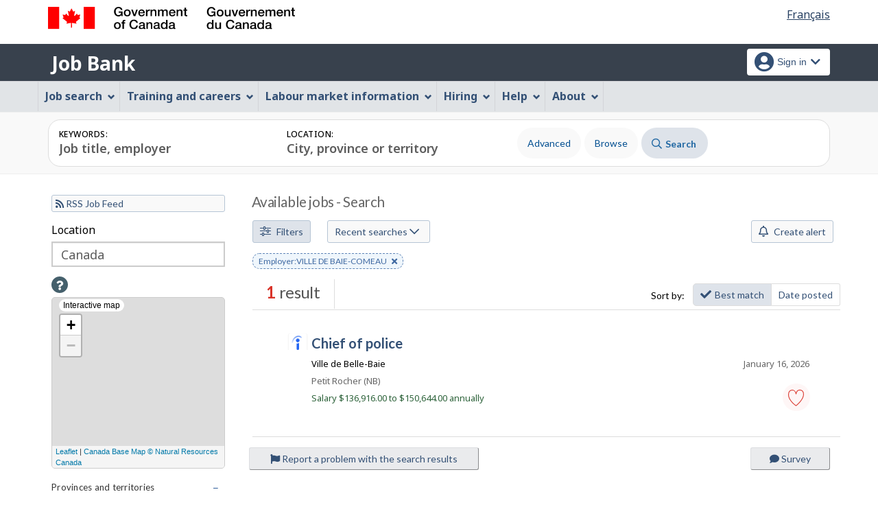

--- FILE ---
content_type: text/html;charset=UTF-8
request_url: https://www.jobbank.gc.ca/jobsearch/jobsearch?empl=VILLE+DE+BAIE-COMEAU
body_size: 41732
content:
<!DOCTYPE html>

<html class="no-js" lang="en" dir="ltr"><head id="j_id_5">
		<meta charset="utf-8" />
		
		<title>Available jobs - Search - Job Bank
			      
		</title>
		<meta content="width=device-width,initial-scale=1" name="viewport" />
		
		<meta name="dcterms.language" content="eng" />
		<meta name="dcterms.creator" content="Employment and Social Development Canada" />
		<meta name="dcterms.service" content="ESDC-EDSC_JobBank-GuichetEmplois" />
		<meta name="dcterms.accessRights" content="2" /><meta name="dcterms.title" content="Search results - Search - Job Bank" />
			<meta property="og:title" content="Available jobs - Search" />
			<meta property="og:description" name="description" content="View 1 job postings near various occupations on Job Bank, Canada’s one-stop job board." />
			<meta property="og:url" content="/jobsearch/jobsearch?empl=VILLE+DE+BAIE-COMEAU&amp;page=1&amp;sort=M" />
			<meta property="og:image" content="https://www.jobbank.gc.ca/themes-sat/assets/favicon-mobile.png" />
					<meta name="smartbanner:title" content="Job Bank" />
					<meta name="smartbanner:author" content="ESDC – EDSC" />
					<meta name="smartbanner:price" content="Free" />
					<meta name="smartbanner:price-suffix-apple" content="– On the App Store" />
					<meta name="smartbanner:price-suffix-google" content="– In Google Play" />
					<meta name="smartbanner:icon-apple" content="/themes-jb/images/icons/mobileapp/icons-512.png" />
					<meta name="smartbanner:icon-google" content="/themes-jb/images/icons/mobileapp/icons-512.png" />
					<meta name="smartbanner:button" content="Free" />
					<meta name="smartbanner:button-url-apple" content="https://itunes.apple.com/ca/app/job-bank/id1351432365?mt=8" />
					<meta name="smartbanner:button-url-google" content="https://play.google.com/store/apps/details?id=ca.jobbank.mobile&amp;amp;hl=en" />
					<meta name="smartbanner:enabled-platforms" content="android,ios" />
					<meta name="smartbanner:exclude-user-agent-regex" content=".*(Tablet|iPad|Windows).*" />
					<meta name="smartbanner:hide-ttl" content="86400000" />
					<meta name="smartbanner:custom-design-modifier" content="jobbanksb" />
					<meta name="smartbanner:tagline" content="Your career starts here" />
					<meta name="smartbanner:download" content="Download the app now" />
					<meta name="smartbanner:close" content="Close" />
					<link rel="stylesheet" href="/themes-jb/js/third-party/smartbanner/smartbanner.css" />
			  		<script src="/themes-jb/js/third-party/smartbanner/smartbanner.js"></script>
					<script>
						var onLoadHandlerForConflictTesting = function() {};
						window.onload = onLoadHandlerForConflictTesting;
					</script><meta name="smartbanner:page" content="jobSearchPage" /><link type="text/css" rel="stylesheet" href="/jakarta.faces.resource/primeicons/primeicons.css.xhtml;jsessionid=75B17C5182B48FDE6D48E5113760B7BB.jobsearch77?ln=primefaces&amp;v=12.0.0" /><script type="text/javascript" src="/jakarta.faces.resource/jsf.js.xhtml;jsessionid=75B17C5182B48FDE6D48E5113760B7BB.jobsearch77?ln=jakarta.faces"></script><script type="text/javascript">if(window.PrimeFaces){PrimeFaces.settings.locale='en_CA';PrimeFaces.settings.viewId='/jobsearch/job_search.xhtml';PrimeFaces.settings.contextPath='';PrimeFaces.settings.cookiesSecure=false;}</script>
	

	
		<link href="/themes-sat/assets/favicon.ico" rel="icon" type="image/x-icon" />
		<link rel="stylesheet" href="/themes-sat/css/theme.min.css" />
		<link rel="stylesheet" href="/themes-sat/css/cdtsfixes.css" />
		<link rel="stylesheet" href="/themes-sat/css/apps.css" />
		
			
				<link href="/themes-jb/fontawesomepro/css/all.min.css" rel="stylesheet" />
				<link href="/themes-jb/fontawesomepro/css/v4-shims.min.css" rel="stylesheet" />
				<link rel="stylesheet" href="/themes-jb/js/css/jquery.timepicker.css" />
				<link rel="stylesheet" href="/themes-jb/css/theme-jb.css" />
				<link rel="stylesheet" href="/themes-jb/js/css/typeahead.css" />
			
			<noscript>
				<link rel="stylesheet" href="/themes-sat/css/noscript.min.css" />
				<link rel="stylesheet" href="/themes-sat/css/appsnoscript.css" />
			</noscript>
			
				<link rel="stylesheet" href="/themes-jb/css/project-jb-style.css" />
				<link rel="stylesheet" href="/themes-jb/css/project-style.css" />
		<link href="/themes-jb/js/third-party/toast/jquery.toast.min.css" rel="stylesheet" />
		<link href="/themes-jb/js/leaflet/leaflet.css" rel="stylesheet" />
		<style>
			#wb-bc {
				display: none;
			}
			
			main h1#wb-cont {
				color: #666 !important;
				font-size: 1.3em;
				font-weight: 400;
				margin: 8px 0 6px 0 !important;
				display: inline-block;
				padding: 0 0 0 19px;
			}
			
			#removeVirtualNudge { float: right; }
			.removeNudge:hover { color: red; }
			@media screen and (min-width: 992px) {
				
				main h1#wb-cont {
					
				}
			}
			#removeJobSearchNudge { 
				float: right; 
			}
			#removeJobSearch:hover {
				color: red;
			}
		</style><!--[if lt IE 9]>
				<link rel="stylesheet" href="/themes-jb/css/project-style-ie8.css" /><![endif]-->
					<link rel="stylesheet" href="/invitation-manager/Overlay.css" />
			
			<script>
			//<![CDATA[
			dataLayer1 = [];

			(function(w,d,s,l,i){w[l]=w[l]||[];w[l].push({'gtm.start':
			new Date().getTime(),event:'gtm.js'});var f=d.getElementsByTagName(s)[0],
			j=d.createElement(s),dl=l!='dataLayer'?'&l='+l:'';j.async=true;j.src=
			'https://www.googletagmanager.com/gtm.js?id='+i+dl;f.parentNode.insertBefore(j,f);
			})(window,document,'script','dataLayer','GTM-W625MMN');
			//]]>
			</script>
				
				
				
				
				<script src="//assets.adobedtm.com/be5dfd287373/9b9cb7867b5b/launch-59d77766b86a.min.js"></script></head><body vocab="https://schema.org/" typeof="WebPage">
	
	<noscript><iframe src="https://www.googletagmanager.com/ns.html?id=GTM-W625MMN" height="0" width="0" style="display:none;visibility:hidden"></iframe></noscript>
		<nav aria-label="Skip Links">
			<ul id="wb-tphp">
							<li class="wb-slc hidden-sm hidden-xs"><a class="wb-sl" href="#searchString">Skip to job search</a></li>
				<li class="wb-slc"><a class="wb-sl" href="#wb-cont">Skip to main content</a></li>
				<li class="wb-slc visible-sm visible-md visible-lg"><a class="wb-sl" href="#wb-info">Skip to &quot;About this Web application&quot;</a></li>
			</ul>
		</nav>
		<header>
			<div id="wb-bnr" class="container">
				<div class="row">
						<section id="wb-lng" class="pull-right text-right mrgn-rght-md">
							<h2 class="wb-inv">Language selection</h2>
							<ul class="list-inline mrgn-bttm-0">
								<li>
									<a href="https://www.guichetemplois.gc.ca/jobsearch/rechercheemplois?empl=VILLE DE BAIE-COMEAU" lang="fr">
										<span class="hidden-xs">Français</span>
										<abbr title="Français" class="visible-xs h3 mrgn-tp-sm mrgn-bttm-0 text-uppercase">fr</abbr>
									</a>
								</li>
							</ul>
						</section>
					<div class="brand col-xs-9 col-sm-5 col-md-4" property="publisher" typeof="GovernmentOrganization">
						<img src="/themes-sat/assets/sig-blk-en.svg" alt="" property="logo" /><span class="wb-inv" property="name"> Government of Canada / <span lang="fr">Gouvernement du Canada</span></span>
						<meta property="areaServed" typeof="Country" content="Canada" />
						<link property="logo" href="/themes-sat/assets/wmms-blk.svg" />
					</div>
					
					<section id="wb-srch" class="col-lg-offset-4 col-md-offset-4 col-sm-offset-2 col-xs-12 col-sm-5 col-md-4 visible-md visible-lg">
						<h2>Search</h2>
						<form action="#" method="post" name="cse-search-box" role="search" class="form-inline">
							<div class="form-group wb-srch-qry">
								<label for="wb-srch-q" class="wb-inv">Search website</label>
								<input id="wb-srch-q" class="wb-srch-q form-control" name="q" type="search" value="" size="34" maxlength="170" placeholder="Search" />
							</div>
							<div class="form-group submit">
								<button type="submit" id="wb-srch-sub" class="btn btn-primary btn-small" name="wb-srch-sub"><span class="glyphicon-search glyphicon"></span><span class="wb-inv">Search</span></button>
							</div>
						</form>
					</section>
				</div>
			</div>
			<div class="app-bar">
				<div class="container">
					<div class="row">
						<section class="col-xs-12 col-sm-6">
									<h2 class="wb-inv">Job Bank</h2><a class="app-name" href="https://www.jobbank.gc.ca/home">Job Bank</a>
						</section>
							<nav class="col-sm-6 hidden-xs hidden-print"><form id="j_id_2m_2" name="j_id_2m_2" method="post" action="/jobsearch/;jsessionid=75B17C5182B48FDE6D48E5113760B7BB.jobsearch77" class="dept-nav" enctype="application/x-www-form-urlencoded">
									<h2 class="wb-inv">Account menu</h2>
									<ul class="app-list-account list-unstyled">
<li class="signon btn-group pull-right ">
		<button type="button" class="btn dropdown-toggle" data-toggle="dropdown" aria-haspopup="true" aria-expanded="false">
			<span class="title"><span class="in-icon fas fa-user-circle fa-lg" aria-hidden="true"></span> <span class="fullName">Sign in</span><span class="fa fa-chevron-down" aria-hidden="true"></span></span>
		</button>
	<ul class="dropdown-menu">
				<li><a href="https://www.jobbank.gc.ca/login">Job seekers</a></li>
				<li><a href="https://employer.jobbank.gc.ca/employer/dashboard">Employers</a></li>
	</ul>
</li>
									</ul><input type="hidden" name="j_id_2m_2_SUBMIT" value="1" /><input type="hidden" name="jakarta.faces.ViewState" id="j_id__v_0:jakarta.faces.ViewState:1" value="stateless" autocomplete="off" /></form>
							</nav>
					</div>
				</div>
			</div>
			<div class="app-bar-mb container visible-xs-block hidden-print">
				<nav aria-labelledby="cdts-hiddenMenuAndSearch">
					<h2 class="wb-inv" id="cdts-hiddenMenuAndSearch">Menu and search</h2>
					<ul class="app-list-main list-unstyled">
						<li class="wb-mb-links" id="wb-glb-mn"><a href="#mb-pnl" aria-controls="mb-pnl" class="btn overlay-lnk" role="button">Menu</a><h2>Menu</h2></li>
						
					</ul>
					<div id="mb-pnl"></div>
					
				</nav>
					<nav aria-labelledby="cdts-accountMenu">
						<h2 class="wb-inv" id="cdts-accountMenu">Account menu</h2><form id="j_id_2q_2" name="j_id_2q_2" method="post" action="/jobsearch/;jsessionid=75B17C5182B48FDE6D48E5113760B7BB.jobsearch77" class="dept-nav" enctype="application/x-www-form-urlencoded">
							<ul class="app-list-account list-unstyled">
<li class="signon btn-group pull-right ">
		<button type="button" class="btn dropdown-toggle" data-toggle="dropdown" aria-haspopup="true" aria-expanded="false">
			<span class="title"><span class="in-icon fas fa-user-circle fa-lg" aria-hidden="true"></span> <span class="fullName">Sign in</span><span class="fa fa-chevron-down" aria-hidden="true"></span></span>
		</button>
	<ul class="dropdown-menu">
				<li><a href="https://www.jobbank.gc.ca/login">Job seekers</a></li>
				<li><a href="https://employer.jobbank.gc.ca/employer/dashboard">Employers</a></li>
	</ul>
</li>
							</ul><input type="hidden" name="j_id_2q_2_SUBMIT" value="1" /><input type="hidden" name="jakarta.faces.ViewState" id="j_id__v_0:jakarta.faces.ViewState:2" value="stateless" autocomplete="off" /></form>
					</nav>
			</div>
					<nav id="wb-sm" data-ajax-replace="/themes-sat/ajax/appmenu.xhtml" data-trgt="mb-pnl" class="wb-menu visible-md visible-lg" typeof="SiteNavigationElement" aria-labelledby="appNavMenu">
						<div class="pnl-strt container nvbar">
							<h2 class="wb-inv" id="appNavMenu">Main navigation menu</h2>
							<div class="row">
								<ul class="list-inline menu cdts-background-initial" role="menubar">
									<li role="none"><a href="https://www.jobbank.gc.ca/findajob" class="item">Job search</a></li>
									<li role="none"><a href="https://www.jobbank.gc.ca/career-planning" class="item">Training and careers</a></li>
									<li role="none"><a href="https://www.jobbank.gc.ca/trend-analysis" class="item">Labour market information</a></li>
									<li role="none"><a href="https://www.jobbank.gc.ca/employers" class="item">Hiring</a></li>
									<li role="none"><a href="https://www.jobbank.gc.ca/aboutus" class="item">Help</a></li>
									<li role="none"><a href="/helpsupport" class="item">About</a></li>
								</ul>
							</div>
						</div>
					</nav>
						<nav id="wb-bc" property="breadcrumb">
							<h2>You are here:</h2>
							<div class="container">
								<ol class="breadcrumb"><li><a href="https://www.jobbank.gc.ca/" >Job Bank</a></li>
								</ol>
							</div>
						</nav>
		</header>
<div id="header-search">
 
<section id="search-apps-group">
	<div class="container">
		<div class="clearfix"></div>
<div id="jobSearchBar" class="search-input-content ">
	<form id="jobSearchResultsJobSearchForm" class="search-module" action="/jobsearch/jobsearch?empl=VILLE+DE+BAIE-COMEAU&amp;page=1&amp;sort=M" accept-charset="UTF-8">
		<h2 class="wb-inv">Job Search</h2>
	
	<div class="input-wrapper"> 
		<div class="input-group input-dual">
			<div class="input-combo col-md-6">
				<div class="input-field">
					<label class="input-label" for="searchString">Keywords:</label>
					<input name="searchstring" id="searchString" type="text" class="searchString form-control input-lg" value="" placeholder="Job title, employer" maxlength="1000" />
				</div>
			</div>
			
			<div class="input-combo col-md-6">
				<div class="ta-cityprovsuggest input-field"><label id="searchLocationLabel" class="input-label" for="locationstring">Location:<span id="error-loc-input-field"></span></label><input id="locationstring" name="locationstring" type="text" value="" class="locationstring form-control input-lg" placeholder="City, province or territory" />
					
					<span id="ta-citysuggest-suggestioncount" data-name="suggestioncount" role="status" aria-live="polite" class="form-control typeahead-helper-hidden-accessible"></span>
					<span role="status" id="ta-citysuggest-selected-title" class="form-control ta-jobtitlesuggest-message ta-communitysuggest-selected-title typeahead-helper-hidden-accessible"></span><input type="hidden" id="locationparam" name="locationparam" value="" />
					
				    <div id="cityPostalCodeSpecial-dual" class="cityPostalCodeSpecial tt-menu hidden" data-name="cityPostalCodeSpecial">
						<div class="tt-dataset tt-dataset-ta-cityprovsuggest">
							<ul>
								<li><a href="#" data-input="canada"><span class="fab fa-canadian-maple-leaf" aria-hidden="true"></span> All of Canada</a></li>
								<li><a href="#" data-input="local"><span class="far fa-bullseye-pointer" aria-hidden="true"></span> Current location</a></li>
							</ul>
						</div>
				    </div>
				</div>
			</div>

			<div class="input-group-btn">
				<div id="defaultsubmit" class="hidden">
					<button id="searchButtonDefault" type="submit">Search</button>
				</div>
				<div class="results">
					   <button id="advanced-search-button" class="secondary-functions btn btn-link nowrap" type="submit" onclick="actiontodataurl(this);" data-url="/jobsearch/advancedsearch">Advanced</button>
						<a class="secondary-functions btn btn-link nowrap" href="/browsejobs">Browse</a>
				</div>
					<button id="searchButton" class="btn btn-primary" type="submit"><span class="fa-icon far fa-search" aria-hidden="true"></span> Search</button>
			</div>
		</div>
	</div>
	<div class="clearfix"></div>
	
	<div class="clearfix"></div>
	</form>		
</div>
	</div>
</section>

</div>
				<main role="main" property="mainContentOfPage" typeof="WebPageElement" class="container">
					
					<div id="messageblock-content" tabindex="-1"><div id="messageblock" role="alert" aria-live="assertive"></div>
					</div>
	<div id="loading" class="loading done row">
			<div class="content-box col-lg-4 col-md-4 col-sm-6 col-xs-10">
				<div class="sk-wave">
			        <div class="sk-rect sk-rect1"></div>
			        <div class="sk-rect sk-rect2"></div>
			        <div class="sk-rect sk-rect3"></div>
			        <div class="sk-rect sk-rect4"></div>
			        <div class="sk-rect sk-rect5"></div>
			      </div>
				<div class="clearfix"></div>
				<span class="h3 pulsate">Loading, please wait...</span>
				
			</div> 		
		</div>
	<section id="search-input-content-nav" class="search-input-content-nav">
		<h2 class="wb-inv">Job Search Mobile</h2>
	</section><form id="dashboardNudges" name="dashboardNudges" method="post" action="/jobsearch/;jsessionid=75B17C5182B48FDE6D48E5113760B7BB.jobsearch77" enctype="application/x-www-form-urlencoded"><input type="hidden" name="dashboardNudges_SUBMIT" value="1" /><input type="hidden" name="jakarta.faces.ViewState" id="j_id__v_0:jakarta.faces.ViewState:3" value="stateless" autocomplete="off" /></form><form id="ajaxupdateform" name="ajaxupdateform" method="post" action="/jobsearch/;jsessionid=75B17C5182B48FDE6D48E5113760B7BB.jobsearch77" enctype="application/x-www-form-urlencoded"><a href="#" onclick="jsf.util.chain(this, event,'jsf.ajax.request(this,event,{render:\'@form \',\'jakarta.faces.behavior.event\':\'action\'})'); return false;" id="ajaxupdateform:j_id_33_3_b" name="ajaxupdateform:j_id_33_3_b" class="hidden"></a>
		<section class="row results-content filter-visible">
			<div class="overlay"></div>
				<div id="results-list-wrapper" class="results-list-wrapper col-md-9">
					<h1 property="name" id="wb-cont">Available jobs - Search</h1>

					<div id="results-list-content" class="results-list-content">
					 
					    <span class="skip-to-filters wb-init wb-disable-inited visible-md visible-lg"><span class="wb-slc"><a href="#locationstring-radiusmap" class="wb-sl" tabindex="0">Skip to filters</a></span></span>
						<span class="skip-to-filters wb-init wb-disable-inited visible-md visible-lg"><span class="wb-inv">Below is an interactive map</span> <span class="wb-slc"><a href="#map-help" class="wb-sl" tabindex="0">Skip to map</a></span></span>
						<div class="results-nav">
							<div class="results-filter-button-overlay">
								<button class="btn btn-default btn-sm command-result-filter-overlay" type="button"><span class="fal fa-sliders-h" aria-hidden="true"></span> Filters</button>
								<button class="btn btn-default btn-sm command-result-sortby-overlay" type="button"><span class="fas fa-sort" aria-hidden="true"></span> Sort by</button>
								<button class="btn btn-primary btn-sm command-search-overlay" type="button"><span class="far fa-search" aria-hidden="true"></span> <span class="text">Search</span></button>
							</div>
								<div class="dropdown-btn-group">
									<button type="button" class="btn btn-default btn-sm btn-mobile btn-dropdown-toggle">Recent searches <span class="fa-icon far fa-chevron-down" aria-hidden="true"></span></button>
									
									<ul class="dropdown-actions">
											<li><a href="/jobsearch/jobsearch?empl=VILLE+DE+BAIE-COMEAU&amp;page=1&amp;sort=M">Available jobs</a></li>
									</ul>
									
								</div>
								  	
								  	<div class="jobalert-group">
									  	<div class="ja-buttons"><a href="/jobsearch/jobalert/indregister/empl=VILLE+DE+BAIE-COMEAU&page=1&sort=M;jsessionid=75B17C5182B48FDE6D48E5113760B7BB.jobsearch77" id="ajaxupdateform:j_id_33_3_x" class="btn btn-default btn-sm btn-mobile command-create-alert">
										   		<span class="far fa-bell" aria-hidden="true"></span> Create alert 
										  	</a>
									  	
									  		
									  	</div>
									  	<div class="clearfix"></div>
								  	</div>
								  	<div class="clearfix"></div>
								  	<div class="clearfix"></div>								
								<div class="query-terms-group row col-md-12">
											<a href="?sort=M" class="btn btn-link btn-xs btn-keyword" role="button"><span class="wb-inv">Remove keyword</span> Employer:VILLE DE BAIE-COMEAU<span class="fa fa-times" aria-hidden="true"></span></a>
								</div>
								<div class="clearfix"></div>
							
							<div class="jobalert-results-group row">
								
								<div class="results-summary                                                                 ">
									<h2><span class="found" id="results-count">1</span> result
									</h2>
								</div>
									<div class="results-sortby-group btn-group">
											<span class="hidden-xs btn btn-sort nowrap">Sort by:</span><a href="?empl=VILLE+DE+BAIE-COMEAU&amp;page=1&amp;sort=M" class="btn btn-default btn-sm active nowrap"><span class="fas fas fa-check" aria-hidden="true"></span>Best match</a><a href="?empl=VILLE+DE+BAIE-COMEAU&amp;page=1&amp;sort=D" class="btn btn-default btn-sm nowrap">Date posted</a>
									</div>
								
							</div>
							<div class="clearfix"></div>
							
							
						</div> 
						
						
						
						<div class="clearfix"></div><div id="ajaxupdateform:result_block" class="results-jobs">
<article id="article-48217330" class="action-buttons"><a href="/jobsearch/jobposting/48217330;jsessionid=75B17C5182B48FDE6D48E5113760B7BB.jobsearch77?source=searchresults" id="ajaxupdateform:j_id_33_3_3p:0:j_id_33_3_3r" class="resultJobItem">
		<h3 class="title">
			<span class="flag">				
			</span>
			<span class="job-source job-source-icon-25"><span class="wb-inv">indeed.com</span></span>
			<span class="noctitle"> chief of police
				
			</span>
		</h3>

		<ul class="list-unstyled">
			<li class="date">January 16, 2026
			</li>
			<li class="business">Ville de Belle-Baie</li>
			<li class="location"><span class="fas fa-map-marker-alt" aria-hidden="true"></span> <span class="wb-inv">Location</span>
					
										   		Petit Rocher (NB)
											
			</li>
			<li class="salary"><span class="fa fa-dollar" aria-hidden="true"></span>		   			
						Salary
						$136,916.00 to $150,644.00 annually</li>
				<li class="source"><span class="job-source job-source-icon-25"><span class="wb-inv">indeed.com</span></span>
					<span class="wb-inv">Job number:</span>
					<span class="fa fa-hashtag" aria-hidden="true"></span>
					10000655863</li>
		</ul></a><span id="ajaxupdateform:j_id_33_3_3p:0:favouritegroup" class="float job-action">
				
				<a href="#favourite-popup-48217330" aria-controls="favourite-popup-48217330" class="favourite saveLoginRedirectURI btn btn-success wb-lbx lbx-modal" role="button">
					<span class="wb-inv">chief of police - Save to favourites</span>
				</a>
				<section id="favourite-popup-48217330" class="mfp-hide modal-dialog modal-content overlay-def">
					<header class="modal-header">
						<h2 class="modal-title">Your favourites</h2>
					</header>
					<div class="modal-body">
						<p>To add a job posting to your favourites, you need a Job Bank account. Sign in or sign up now!
						</p>
						<div class="mrgn-tp-lg">			
							<a href="/login" data-jobid="48217330" class="btn-cta btn btn-primary" onClick="saveLoginRedirectURIListener(this);">
								Sign in
							</a><a href="/reg/instructions;jsessionid=75B17C5182B48FDE6D48E5113760B7BB.jobsearch77" class="btn-cta btn btn-default mrgn-lft-md">
								Sign up for a Plus account
							</a>
						</div>
					</div>
				</section></span>
</article></div>					    
					    <div class="clearfix"></div>						    
					</div>
					
					<section class="footer-results-tools mrgn-tp-md">
							<div class="col-md-5"><a href="/support/reportproblemform;jsessionid=75B17C5182B48FDE6D48E5113760B7BB.jobsearch77" class="btn btn-default btn-sm btn-block">
									<span class="fa fa-flag" aria-hidden="true"></span>
										Report a problem with the search results
									</a>
							</div>
							<div class="col-md-2 col-md-offset-5"><a href="/survey/7;jsessionid=75B17C5182B48FDE6D48E5113760B7BB.jobsearch77" class="btn btn-default btn-sm btn-block">
									<span class="fa fa-comment" aria-hidden="true"></span> Survey
								</a>
							</div>
					</section>
					<div class="clearfix"></div>
									
				</div>
				
				<div id="results-filter-wrapper" class="results-filter-wrapper col-md-3">
					<div class="results-filter-content">
						<div class="clearfix"></div><a href="/jobsearch/feed/jobSearchRSSfeed;jsessionid=75B17C5182B48FDE6D48E5113760B7BB.jobsearch77?fage=2&amp;empl=VILLE+DE+BAIE-COMEAU&amp;sort=D&amp;rows=100" class="btn btn-default btn-xs btn-block btn-rss btn-clear">
								<span class="fa fa-rss" aria-hidden="true"></span> RSS Job Feed
							</a>
						
						
						<h2 class="wb-inv">Filters</h2>


<div>
	<fieldset>
		
		<style>
			.form-group .range {
				background-color: #f8faf9;
				}
			#radiusmap {
				z-index: 1;
				}
		</style>		
		<div class="ta-cityprovsuggest input-field" id="location-radiusmap">
			<label for="locationstring-radiusmap">Location</label>
			<input type="text" id="locationstring-radiusmap" name="locationstring" class="form-control input-lg locationstring" placeholder="Canada" data-url="empl=VILLE+DE+BAIE-COMEAU&amp;page=1&amp;sort=M" value="" />
			<input id="city_id-radiusmap" name="locationparam" value="" type="hidden" />
			<span id="ta-citysuggest-suggestioncount" data-name="suggestioncount" role="status" aria-live="polite" class="form-control typeahead-helper-hidden-accessible"></span>
			<span role="status" id="ta-citysuggest-selected-title" class="form-control ta-jobtitlesuggest-message ta-communitysuggest-selected-title typeahead-helper-hidden-accessible"></span>
			
		    <div id="cityPostalCodeSpecial-radiusmap" class="tt-menu hidden cityPostalCodeSpecial" data-name="cityPostalCodeSpecial">
				<div class="tt-dataset tt-dataset-ta-cityprovsuggest">
					<ul>
						<li><a href="#" data-input="canada" data-url="empl=VILLE+DE+BAIE-COMEAU&amp;page=1&amp;sort=M"><span class="fab fa-canadian-maple-leaf" aria-hidden="true"></span> All of Canada</a></li>
						
						<li><a href="#" data-input="local" data-url="empl=VILLE+DE+BAIE-COMEAU&amp;page=1&amp;sort=M"><span class="far fa-bullseye-pointer" aria-hidden="true"></span> Current location</a></li>
					</ul>
				</div>
		    </div>
		</div>
		<input id="locationstring-querystring" value="empl=VILLE+DE+BAIE-COMEAU&amp;page=1&amp;sort=M" name="querystring" type="hidden" />
		<input id="locationstring-q" value="((employer_name:VILLE AND employer_name:DE AND employer_name:BAIE-COMEAU))" type="hidden" />
		<input id="locationstring-fq" value="" type="hidden" />
		<input id="locationstring-mapzoomlevel" value="1" type="hidden" />
		<input id="locationstring-centermap-y" value="57.0" type="hidden" />
		<input id="locationstring-centermap-x" value="-95.0" type="hidden" />
		<input id="locationstring-radius" value="" type="hidden" />
		<input id="locationstring-geometry-y" value="" type="hidden" />
		<input id="locationstring-geometry-x" value="" type="hidden" />
		
		<div class="hidden-xs">
			
			<div id="map-help" class="mrgn-tp-md">
			 	<div id="instructions-title">
					<a href="#map-help-popup" aria-controls="map-help-popup" class="wb-lbx dialog-help" role="button"><span class="fa fa-question"></span><span class="wb-inv">Help</span></a>
				</div>
				<div id="map-help-popup" class="mfp-hide modal-dialog modal-content overlay-def">
					<header class="modal-header">
						<h3 class="modal-title">Map navigation instructions - Help</h3> 
					</header>
					<div class="modal-body"><p>You can filter jobs based on the distance from your selected city. The distance can be set from 10 to 500 kilometres. If you are using a mouse, a smartphone or any other touch device, move the cursor to set your preferred distance and update your search results.</p><p><strong>Keyboard users:</strong> To launch a search, please type a postal code or the name of a city, province or territory in the “Location” field below this map.</p> 
					</div>                            					
				</div> 					
			 </div>
			<div id="radiusmap" aria-label="Interactive map" lang="en">	          	           
					<div class="map-label" lang="en">Interactive map</div>
			</div>
		</div>
	</fieldset>
</div>
<div class="clearfix"></div>


<section>
	<h3 class="legend">Provinces and territories</h3>
	<div id="province-type" class="list-group">
	  		<div class="checkbox"><input onclick="updateResultWithUrl(this);" name="locationfacetgroup"  id="provitem_AB" type="checkbox" class="province " value="AB" data-url="empl=VILLE+DE+BAIE-COMEAU&amp;sort=M&amp;fprov=AB" />
				<label class="labelControl" for="provitem_AB">Alberta <span class="badge">0<span class="wb-inv">jobs found</span></span></label>
			</div>
	  		<div class="checkbox"><input onclick="updateResultWithUrl(this);" name="locationfacetgroup"  id="provitem_BC" type="checkbox" class="province " value="BC" data-url="empl=VILLE+DE+BAIE-COMEAU&amp;sort=M&amp;fprov=BC" />
				<label class="labelControl" for="provitem_BC">British Columbia <span class="badge">0<span class="wb-inv">jobs found</span></span></label>
			</div>
	  		<div class="checkbox"><input onclick="updateResultWithUrl(this);" name="locationfacetgroup"  id="provitem_MB" type="checkbox" class="province " value="MB" data-url="empl=VILLE+DE+BAIE-COMEAU&amp;sort=M&amp;fprov=MB" />
				<label class="labelControl" for="provitem_MB">Manitoba <span class="badge">0<span class="wb-inv">jobs found</span></span></label>
			</div>
	  		<div class="checkbox"><input onclick="updateResultWithUrl(this);" name="locationfacetgroup"  id="provitem_NB" type="checkbox" class="province " value="NB" data-url="empl=VILLE+DE+BAIE-COMEAU&amp;sort=M&amp;fprov=NB" />
				<label class="labelControl" for="provitem_NB">New Brunswick <span class="badge">1<span class="wb-inv">jobs found</span></span></label>
			</div>
	  		<div class="checkbox"><input onclick="updateResultWithUrl(this);" name="locationfacetgroup"  id="provitem_NL" type="checkbox" class="province " value="NL" data-url="empl=VILLE+DE+BAIE-COMEAU&amp;sort=M&amp;fprov=NL" />
				<label class="labelControl" for="provitem_NL">Newfoundland and Labrador <span class="badge">0<span class="wb-inv">jobs found</span></span></label>
			</div>
	  		<div class="checkbox"><input onclick="updateResultWithUrl(this);" name="locationfacetgroup"  id="provitem_NT" type="checkbox" class="province " value="NT" data-url="empl=VILLE+DE+BAIE-COMEAU&amp;sort=M&amp;fprov=NT" />
				<label class="labelControl" for="provitem_NT">Northwest Territories <span class="badge">0<span class="wb-inv">jobs found</span></span></label>
			</div>
	  		<div class="checkbox"><input onclick="updateResultWithUrl(this);" name="locationfacetgroup"  id="provitem_NS" type="checkbox" class="province " value="NS" data-url="empl=VILLE+DE+BAIE-COMEAU&amp;sort=M&amp;fprov=NS" />
				<label class="labelControl" for="provitem_NS">Nova Scotia <span class="badge">0<span class="wb-inv">jobs found</span></span></label>
			</div>
	  		<div class="checkbox"><input onclick="updateResultWithUrl(this);" name="locationfacetgroup"  id="provitem_NU" type="checkbox" class="province " value="NU" data-url="empl=VILLE+DE+BAIE-COMEAU&amp;sort=M&amp;fprov=NU" />
				<label class="labelControl" for="provitem_NU">Nunavut <span class="badge">0<span class="wb-inv">jobs found</span></span></label>
			</div>
	  		<div class="checkbox"><input onclick="updateResultWithUrl(this);" name="locationfacetgroup"  id="provitem_ON" type="checkbox" class="province " value="ON" data-url="empl=VILLE+DE+BAIE-COMEAU&amp;sort=M&amp;fprov=ON" />
				<label class="labelControl" for="provitem_ON">Ontario <span class="badge">0<span class="wb-inv">jobs found</span></span></label>
			</div>
	  		<div class="checkbox"><input onclick="updateResultWithUrl(this);" name="locationfacetgroup"  id="provitem_PE" type="checkbox" class="province " value="PE" data-url="empl=VILLE+DE+BAIE-COMEAU&amp;sort=M&amp;fprov=PE" />
				<label class="labelControl" for="provitem_PE">Prince Edward Island <span class="badge">0<span class="wb-inv">jobs found</span></span></label>
			</div>
	  		<div class="checkbox"><input onclick="updateResultWithUrl(this);" name="locationfacetgroup"  id="provitem_QC" type="checkbox" class="province " value="QC" data-url="empl=VILLE+DE+BAIE-COMEAU&amp;sort=M&amp;fprov=QC" />
				<label class="labelControl" for="provitem_QC">Québec <span class="badge">0<span class="wb-inv">jobs found</span></span></label>
			</div>
	  		<div class="checkbox"><input onclick="updateResultWithUrl(this);" name="locationfacetgroup"  id="provitem_SK" type="checkbox" class="province " value="SK" data-url="empl=VILLE+DE+BAIE-COMEAU&amp;sort=M&amp;fprov=SK" />
				<label class="labelControl" for="provitem_SK">Saskatchewan <span class="badge">0<span class="wb-inv">jobs found</span></span></label>
			</div>
	  		<div class="checkbox"><input onclick="updateResultWithUrl(this);" name="locationfacetgroup"  id="provitem_YT" type="checkbox" class="province " value="YT" data-url="empl=VILLE+DE+BAIE-COMEAU&amp;sort=M&amp;fprov=YT" />
				<label class="labelControl" for="provitem_YT">Yukon <span class="badge">0<span class="wb-inv">jobs found</span></span></label>
			</div>
	</div>
</section>


<section>
	<h3>More filters</h3>	
	<div id="more-type" class="list-group">
			<div class="checkbox"><input onclick="updateResultWithUrl(this);" name="moregroup" checked="checked" id="moreitem_0" type="checkbox" class="checked" value="VILLE DE BAIE-COMEAU" data-url="sort=M" />
				<label class="labelControl" for="moreitem_0">VILLE DE BAIE-COMEAU <span class="badge"><span class="wb-inv">jobs found</span></span></label>
			</div>
	</div>
</section>


<section role="radiogroup" aria-labelledby="dateposted-heading">
	<h3 class="legend" id="dateposted-heading"><span class="fas fa-calendar-alt" aria-hidden="true"></span> Date posted</h3>
	<div id="dateposted-type" class="list-group">
			<div class="radio"><input value="2" name="dategroup"  id="dateitem_0" type="radio" class=" filterSearchControl" data-url="fage=2&amp;empl=VILLE+DE+BAIE-COMEAU&amp;sort=M" />
				<label class="labelControl" for="dateitem_0">Last 48 hours <span class="badge">0<span class="wb-inv">jobs found</span></span></label>
			</div>
			<div class="radio"><input value="30" name="dategroup"  id="dateitem_1" type="radio" class=" filterSearchControl" data-url="fage=30&amp;empl=VILLE+DE+BAIE-COMEAU&amp;sort=M" />
				<label class="labelControl" for="dateitem_1">Last 30 days <span class="badge">1<span class="wb-inv">jobs found</span></span></label>
			</div>
			<div class="radio"><input value="+30" name="dategroup"  id="dateitem_2" type="radio" class=" filterSearchControl" data-url="fage=%2B30&amp;empl=VILLE+DE+BAIE-COMEAU&amp;sort=M" />
				<label class="labelControl" for="dateitem_2">More than 30 days <span class="badge">0<span class="wb-inv">jobs found</span></span></label>
			</div>
	</div>	
</section>


<section>
	<h3 class="legend"><span class="fas fa-user-hard-hat" aria-hidden="true"></span>Type of job</h3>			
	<div id="job-types" class="list-group">
		<ul class="list-unstyled">
					<li class="">
						<div class="">
							<div class="checkbox"><input onclick="updateResultWithUrl(this);" name="jobtype"  id="job-types_0" type="checkbox" class="" value="0" data-url="fjsf=0&amp;empl=VILLE+DE+BAIE-COMEAU&amp;sort=M" />
								<label class="labelControl" for="job-types_0">Exclude student jobs <span class="badge">1 <span class="wb-inv">jobs found</span></span></label>
							</div>
						</div>
					</li>
					<li class="">
						<div class="">
							<div class="checkbox"><input onclick="updateResultWithUrl(this);" name="jobtype"  id="job-types_1" type="checkbox" class="" value="1" data-url="fjsf=1&amp;empl=VILLE+DE+BAIE-COMEAU&amp;sort=M" />
								<label class="labelControl" for="job-types_1">Student jobs <span class="badge">0 <span class="wb-inv">jobs found</span></span></label>
							</div>
						</div>
					</li>
					<li class="">
						<div class="">
							<div class="checkbox"><input onclick="updateResultWithUrl(this);" name="jobtype"  id="job-types_2" type="checkbox" class="" value="0" data-url="empl=VILLE+DE+BAIE-COMEAU&amp;sort=M&amp;fjap=0" />
								<label class="labelControl" for="job-types_2">Exclude apprentice jobs <span class="badge">1 <span class="wb-inv">jobs found</span></span></label>
							</div>
						</div>
					</li>
					<li class="">
						<div class="">
							<div class="checkbox"><input onclick="updateResultWithUrl(this);" name="jobtype"  id="job-types_3" type="checkbox" class="" value="1" data-url="empl=VILLE+DE+BAIE-COMEAU&amp;sort=M&amp;fjap=1" />
								<label class="labelControl" for="job-types_3">Apprentice jobs <span class="badge">0 <span class="wb-inv">jobs found</span></span></label>
							</div>
						</div>
					</li>
				<li>
					<div class="form-control-container">
						<div class="checkbox"><input onclick="updateResultWithUrl(this);" name="jobtype"  id="job-types_intern" type="checkbox" class="" value="100006" data-url="empl=VILLE+DE+BAIE-COMEAU&amp;page=1&amp;sort=M&amp;fsct=100006" />
							<label class="labelControl" for="job-types_intern">Internships <span class="badge">0 <span class="wb-inv">jobs found</span></span></label>
						</div>
					</div>
				</li>
				<li>
					<div class="form-control-container">
						<div class="checkbox"><input onclick="updateResultWithUrl(this);" name="jobtype"  id="job-types_green" type="checkbox" class="" value="100005" data-url="empl=VILLE+DE+BAIE-COMEAU&amp;page=1&amp;sort=M&amp;fsct=100005" />
							<label class="labelControl" for="job-types_green">Green jobs <span class="badge">0 <span class="wb-inv">jobs found</span></span></label>
						</div>
					</div>
				</li>
		</ul>
	</div>
</section>


<section>
	<h3 class="legend"><span class="fas fa-alarm-clock" aria-hidden="true"></span> Hours of work</h3>
	<div id="hours-type" class="list-group">
				<div class="checkbox"><input onclick="updateResultWithUrl(this);return false;" name="typeworkgroup"  id="typeworkitem_0" type="checkbox" class="" value="F" data-url="fper=F&amp;empl=VILLE+DE+BAIE-COMEAU&amp;sort=M" />
					<label class="labelControl" for="typeworkitem_0">Full time <span class="badge">1<span class="wb-inv">jobs found</span></span></label>
				</div>
				<div class="checkbox"><input onclick="updateResultWithUrl(this);return false;" name="typeworkgroup"  id="typeworkitem_1" type="checkbox" class="" value="P" data-url="fper=L&amp;fper=P&amp;empl=VILLE+DE+BAIE-COMEAU&amp;sort=M" />
					<label class="labelControl" for="typeworkitem_1">Part time <span class="badge">0<span class="wb-inv">jobs found</span></span></label>
				</div>
	</div>
</section>


<section>
	<h3 class="legend"><span class="fas fa-comments-alt" aria-hidden="true"></span> Language at work</h3>
	<div id="language-type" class="list-group">
				<div class="checkbox"><input onclick="updateResultWithUrl(this);" name="langgroup"  id="langitem_0" type="checkbox" class="" value="E" data-url="flg=E&amp;empl=VILLE+DE+BAIE-COMEAU&amp;sort=M" />
					<label class="labelControl" for="langitem_0">English <span class="badge">1<span class="wb-inv">jobs found</span></span></label>
				</div>
				<div class="checkbox"><input onclick="updateResultWithUrl(this);" name="langgroup"  id="langitem_1" type="checkbox" class="" value="F" data-url="flg=F&amp;empl=VILLE+DE+BAIE-COMEAU&amp;sort=M" />
					<label class="labelControl" for="langitem_1">French <span class="badge">0<span class="wb-inv">jobs found</span></span></label>
				</div>
				<div class="checkbox"><input onclick="updateResultWithUrl(this);" name="langgroup"  id="langitem_2" type="checkbox" class="" value="B" data-url="flg=B&amp;empl=VILLE+DE+BAIE-COMEAU&amp;sort=M" />
					<label class="labelControl" for="langitem_2">English and French <span class="badge">0<span class="wb-inv">jobs found</span></span></label>
				</div>
	</div>
</section>


<section>
	<h3 class="legend"><span class="fas fa-dollar-sign" aria-hidden="true"></span> <span id="salary-options">Salary</span></h3>
	<div class="toggle-group form-group list-group">
		<div role="radiogroup" aria-labelledby="salary-options">
			<div class="radio">
				<input id="wage-type-annual" type="radio" name="wage-type" checked="checked" value="1" />
				<label class="labelControlIA" for="wage-type-annual" id="wage-label-annual">Annual</label>
			</div>
			<div class="radio">
				<input id="wage-type-hourly" type="radio" name="wage-type" check="" value="2" />
				<label class="labelControlIA" for="wage-type-hourly" id="wage-label-hourly">Hourly</label>
			</div>
		</div>
		<div id="wageannual-level" class="wage-type" role="group" aria-labelledby="salary-options wage-label-annual">
					<div class="checkbox"><input onclick="updateResultWithUrl(this);" name="wagegroup"  id="wageitem_0" type="checkbox" class="" value="E" data-url="fwcl=E&amp;empl=VILLE+DE+BAIE-COMEAU&amp;sort=M" />
						<label class="labelControl" for="wageitem_0">$20,000 to $39,999 <span class="badge">0<span class="wb-inv">jobs found</span></span></label>
					</div>
					<div class="checkbox"><input onclick="updateResultWithUrl(this);" name="wagegroup"  id="wageitem_1" type="checkbox" class="" value="D" data-url="fwcl=D&amp;empl=VILLE+DE+BAIE-COMEAU&amp;sort=M" />
						<label class="labelControl" for="wageitem_1">$40,000 to $59,999 <span class="badge">0<span class="wb-inv">jobs found</span></span></label>
					</div>
					<div class="checkbox"><input onclick="updateResultWithUrl(this);" name="wagegroup"  id="wageitem_2" type="checkbox" class="" value="C" data-url="fwcl=C&amp;empl=VILLE+DE+BAIE-COMEAU&amp;sort=M" />
						<label class="labelControl" for="wageitem_2">$60,000 to $79,999 <span class="badge">0<span class="wb-inv">jobs found</span></span></label>
					</div>
					<div class="checkbox"><input onclick="updateResultWithUrl(this);" name="wagegroup"  id="wageitem_3" type="checkbox" class="" value="B" data-url="fwcl=B&amp;empl=VILLE+DE+BAIE-COMEAU&amp;sort=M" />
						<label class="labelControl" for="wageitem_3">$80,000 to $99,999 <span class="badge">0<span class="wb-inv">jobs found</span></span></label>
					</div>
					<div class="checkbox"><input onclick="updateResultWithUrl(this);" name="wagegroup"  id="wageitem_4" type="checkbox" class="" value="A" data-url="fwcl=A&amp;empl=VILLE+DE+BAIE-COMEAU&amp;sort=M" />
						<label class="labelControl" for="wageitem_4">$100,000 + <span class="badge">1<span class="wb-inv">jobs found</span></span></label>
					</div>
		</div>
		<div id="wagehourly-level" class="wage-type" role="group" aria-labelledby="salary-options wage-label-hourly">
				<div class="checkbox"><input onclick="updateResultWithUrl(this);" name="wagehourlygroup"  id="wagehourlyitem_0" type="checkbox" class="" value="E" data-url="fwhcl=E&amp;empl=VILLE+DE+BAIE-COMEAU&amp;sort=M" />
					<label class="labelControl" for="wagehourlyitem_0">Minimum to $19.99 <span class="badge">0<span class="wb-inv">jobs found</span></span></label>
				</div>
				<div class="checkbox"><input onclick="updateResultWithUrl(this);" name="wagehourlygroup"  id="wagehourlyitem_1" type="checkbox" class="" value="D" data-url="fwhcl=D&amp;empl=VILLE+DE+BAIE-COMEAU&amp;sort=M" />
					<label class="labelControl" for="wagehourlyitem_1">$20.00 to $29.99 <span class="badge">0<span class="wb-inv">jobs found</span></span></label>
				</div>
				<div class="checkbox"><input onclick="updateResultWithUrl(this);" name="wagehourlygroup"  id="wagehourlyitem_2" type="checkbox" class="" value="C" data-url="fwhcl=C&amp;empl=VILLE+DE+BAIE-COMEAU&amp;sort=M" />
					<label class="labelControl" for="wagehourlyitem_2">$30.00 to $39.99 <span class="badge">0<span class="wb-inv">jobs found</span></span></label>
				</div>
				<div class="checkbox"><input onclick="updateResultWithUrl(this);" name="wagehourlygroup"  id="wagehourlyitem_3" type="checkbox" class="" value="B" data-url="fwhcl=B&amp;empl=VILLE+DE+BAIE-COMEAU&amp;sort=M" />
					<label class="labelControl" for="wagehourlyitem_3">$40.00 to $49.99 <span class="badge">0<span class="wb-inv">jobs found</span></span></label>
				</div>
				<div class="checkbox"><input onclick="updateResultWithUrl(this);" name="wagehourlygroup"  id="wagehourlyitem_4" type="checkbox" class="" value="A" data-url="fwhcl=A&amp;empl=VILLE+DE+BAIE-COMEAU&amp;sort=M" />
					<label class="labelControl" for="wagehourlyitem_4">$50.00 + <span class="badge">1<span class="wb-inv">jobs found</span></span></label>
				</div>
		</div>
	</div>
</section>


<section>
	<h3 class="legend"><span class="fas fa-user-clock" aria-hidden="true"></span> Period of employment</h3>
	<div id="periodemployment-type" class="list-group">
				<div class="checkbox"><input onclick="updateResultWithUrl(this);" name="worktermgroup"  id="worktermitem_0" type="checkbox" class="" value="P" data-url="empl=VILLE+DE+BAIE-COMEAU&amp;sort=M&amp;fter=P" />
					<label class="labelControl" for="worktermitem_0">Permanent <span class="badge">1<span class="wb-inv">jobs found</span></span></label>
				</div>
				<div class="checkbox"><input onclick="updateResultWithUrl(this);" name="worktermgroup"  id="worktermitem_1" type="checkbox" class="" value="T" data-url="empl=VILLE+DE+BAIE-COMEAU&amp;sort=M&amp;fter=T" />
					<label class="labelControl" for="worktermitem_1">Term or contract <span class="badge">0<span class="wb-inv">jobs found</span></span></label>
				</div>
				<div class="checkbox"><input onclick="updateResultWithUrl(this);" name="worktermgroup"  id="worktermitem_2" type="checkbox" class="" value="S" data-url="empl=VILLE+DE+BAIE-COMEAU&amp;sort=M&amp;fter=S" />
					<label class="labelControl" for="worktermitem_2">Seasonal <span class="badge">0<span class="wb-inv">jobs found</span></span></label>
				</div>
				<div class="checkbox"><input onclick="updateResultWithUrl(this);" name="worktermgroup"  id="worktermitem_3" type="checkbox" class="" value="C" data-url="empl=VILLE+DE+BAIE-COMEAU&amp;sort=M&amp;fter=C" />
					<label class="labelControl" for="worktermitem_3">Casual <span class="badge">0<span class="wb-inv">jobs found</span></span></label>
				</div>
	</div>
</section>


<section>
	<h3 class="legend"><span class="fas fa-users-class" aria-hidden="true"></span> Employment groups</h3>			
	<div id="employmentgroups-type" class="list-group">
			<div class="checkbox"><input onclick="updateResultWithUrl(this);" name="emplgroup"  id="emplgroupitem_6" type="checkbox" class="" value="1" data-url="fjab=1&amp;empl=VILLE+DE+BAIE-COMEAU&amp;sort=M" />
				<label class="labelControl" for="emplgroupitem_6">Indigenous people <span class="badge">0<span class="wb-inv">jobs found</span></span></label>
			</div>
			<div class="checkbox"><input onclick="updateResultWithUrl(this);" name="emplgroup"  id="emplgroupitem_7" type="checkbox" class="" value="1" data-url="empl=VILLE+DE+BAIE-COMEAU&amp;sort=M&amp;fjdp=1" />
				<label class="labelControl" for="emplgroupitem_7">Persons with disabilities <span class="badge">0<span class="wb-inv">jobs found</span></span></label>
			</div>
			<div class="checkbox"><input onclick="updateResultWithUrl(this);" name="emplgroup"  id="emplgroupitem_8" type="checkbox" class="" value="1" data-url="fjnc=1&amp;empl=VILLE+DE+BAIE-COMEAU&amp;sort=M" />
				<label class="labelControl" for="emplgroupitem_8">Newcomers <span class="badge">0<span class="wb-inv">jobs found</span></span></label>
			</div>
			<div class="checkbox"><input onclick="updateResultWithUrl(this);" name="emplgroup"  id="emplgroupitem_9" type="checkbox" class="" value="1" data-url="empl=VILLE+DE+BAIE-COMEAU&amp;sort=M&amp;fjsr=1" />
				<label class="labelControl" for="emplgroupitem_9">Mature workers <span class="badge">0<span class="wb-inv">jobs found</span></span></label>
			</div>
			<div class="checkbox"><input onclick="updateResultWithUrl(this);" name="emplgroup"  id="emplgroupitem_10" type="checkbox" class="" value="1" data-url="empl=VILLE+DE+BAIE-COMEAU&amp;sort=M&amp;fjvt=1" />
				<label class="labelControl" for="emplgroupitem_10">Veterans <span class="badge">0<span class="wb-inv">jobs found</span></span></label>
			</div>
			<div class="checkbox"><input onclick="updateResultWithUrl(this);" name="emplgroup"  id="emplgroupitem_11" type="checkbox" class="" value="1" data-url="fjyt=1&amp;empl=VILLE+DE+BAIE-COMEAU&amp;sort=M" />
				<label class="labelControl" for="emplgroupitem_11">Youth <span class="badge">0<span class="wb-inv">jobs found</span></span></label>
			</div>
			<div class="checkbox"><input onclick="updateResultWithUrl(this);" name="emplgroup"  id="emplgroupitem_12" type="checkbox" class="" value="1" data-url="fjvm=1&amp;empl=VILLE+DE+BAIE-COMEAU&amp;sort=M" />
				<label class="labelControl" for="emplgroupitem_12">Visible minority <span class="badge">0<span class="wb-inv">jobs found</span></span></label>
			</div>
	</div>
</section>


<section>
	<h3 class="legend"><span class="far fa-house" aria-hidden="true"></span> Work location</h3> 
	<div id="remotework-type" class="list-group">
			<div class="checkbox"><input onclick="updateResultWithUrl(this);" name="workplaceFiltergroup"  id="workplaceFilteritem_0" type="checkbox" class="" value="NTW" data-url="empl=VILLE+DE+BAIE-COMEAU&amp;page=1&amp;sort=M&amp;fskl=%C2%AC15141&amp;fskl=%C2%AC100000&amp;fskl=%C2%AC100001" />
				<label class="labelControl" for="workplaceFilteritem_0">On site <span class="badge">1<span class="wb-inv">jobs found</span></span></label>
			</div>
			<div class="checkbox"><input onclick="updateResultWithUrl(this);" name="workplaceFiltergroup"  id="workplaceFilteritem_1" type="checkbox" class="" value="15141" data-url="empl=VILLE+DE+BAIE-COMEAU&amp;page=1&amp;sort=M&amp;fskl=15141" />
				<label class="labelControl" for="workplaceFilteritem_1">Remote <span class="badge">0<span class="wb-inv">jobs found</span></span></label>
			</div>
			<div class="checkbox"><input onclick="updateResultWithUrl(this);" name="workplaceFiltergroup"  id="workplaceFilteritem_2" type="checkbox" class="" value="100000" data-url="empl=VILLE+DE+BAIE-COMEAU&amp;page=1&amp;sort=M&amp;fskl=100000" />
				<label class="labelControl" for="workplaceFilteritem_2">Hybrid <span class="badge">0<span class="wb-inv">jobs found</span></span></label>
			</div>
			<div class="checkbox"><input onclick="updateResultWithUrl(this);" name="workplaceFiltergroup"  id="workplaceFilteritem_3" type="checkbox" class="" value="NVJ" data-url="empl=VILLE+DE+BAIE-COMEAU&amp;page=1&amp;sort=M&amp;fskl=%C2%AC15141" />
				<label class="labelControl" for="workplaceFilteritem_3">Exclude remote jobs <span class="badge">0<span class="wb-inv">jobs found</span></span></label>
			</div>
			<div class="checkbox"><input onclick="updateResultWithUrl(this);" name="workplaceFiltergroup"  id="workplaceFilteritem_4" type="checkbox" class="" value="100001" data-url="empl=VILLE+DE+BAIE-COMEAU&amp;page=1&amp;sort=M&amp;fskl=100001" />
				<label class="labelControl" for="workplaceFilteritem_4">On the road job <span class="badge">0<span class="wb-inv">jobs found</span></span></label>
			</div>
	</div>
</section>


<section>
	<h3 class="legend"><span class="fas fa-building" aria-hidden="true"></span> Job source</h3>	
	<div id="jobsource-type" class="list-group">
				<div class="checkbox"><input onclick="updateResultWithUrl(this);" name="jobfiltergroup"  id="jobfilteritem_0" type="checkbox" class="" value="16" data-url="empl=VILLE+DE+BAIE-COMEAU&amp;sort=M&amp;fsrc=16" />
					<label class="labelControl" for="jobfilteritem_0">Posted on Job Bank <span class="badge">0<span class="wb-inv">jobs found</span></span></label>
				</div>
				<div class="checkbox"><input onclick="updateResultWithUrl(this);" name="jobfiltergroup"  id="jobfilteritem_1" type="checkbox" class="" value="¬16" data-url="empl=VILLE+DE+BAIE-COMEAU&amp;sort=M&amp;fsrc=%C2%AC16" />
					<label class="labelControl" for="jobfilteritem_1">Jobs from external job boards <span class="badge">1<span class="wb-inv">jobs found</span></span></label>
				</div>
				<div class="checkbox"><input onclick="updateResultWithUrl(this);" name="jobfiltergroup"  id="jobfilteritem_2" type="checkbox" class="" value="¬1" data-url="fet=%C2%AC1&amp;empl=VILLE+DE+BAIE-COMEAU&amp;sort=M" />
					<label class="labelControl" for="jobfilteritem_2">Exclude placement agencies jobs <span class="badge">0<span class="wb-inv">jobs found</span></span></label>
				</div>
				<div class="checkbox"><input onclick="updateResultWithUrl(this);" name="jobfiltergroup"  id="jobfilteritem_3" type="checkbox" class="" value="3" data-url="fet=3&amp;empl=VILLE+DE+BAIE-COMEAU&amp;sort=M" />
					<label class="labelControl" for="jobfilteritem_3">Federal government <span class="badge">0<span class="wb-inv">jobs found</span></span></label>
				</div>
				<div class="checkbox"><input onclick="updateResultWithUrl(this);" name="jobfiltergroup"  id="jobfilteritem_4" type="checkbox" class="" value="4" data-url="fet=4&amp;empl=VILLE+DE+BAIE-COMEAU&amp;sort=M" />
					<label class="labelControl" for="jobfilteritem_4">Provincial and territorial governments <span class="badge">0<span class="wb-inv">jobs found</span></span></label>
				</div>
				<div class="checkbox"><input onclick="updateResultWithUrl(this);" name="jobfiltergroup"  id="jobfilteritem_5" type="checkbox" class="" value="5" data-url="fet=5&amp;empl=VILLE+DE+BAIE-COMEAU&amp;sort=M" />
					<label class="labelControl" for="jobfilteritem_5">Municipal governments <span class="badge">0<span class="wb-inv">jobs found</span></span></label>
				</div>
	</div>
</section>


<section>
	<h3 class="legend"><span class="fas fa-globe" aria-hidden="true"></span> Intended applicants</h3>		
	<div id="applicantgroup-type" class="list-group">
			<div class="checkbox"><input onclick="updateResultWithUrl(this);" name="emplgroup"  id="emplgroupitem_4" type="checkbox" class="" value="1" data-url="fcan=1&amp;empl=VILLE+DE+BAIE-COMEAU&amp;sort=M" />
				<label class="labelControl" for="emplgroupitem_4">Canadians and authorized workers <span class="badge">0<span class="wb-inv">jobs found</span></span></label>
			</div><input id="ajaxupdateform:j_id_33_3_dq:5:j_id_33_3_dw" name="ajaxupdateform:j_id_33_3_dq:5:j_id_33_3_dw" type="submit" class="removeInternationalFilter hide" />
			<div class="checkbox"><input onclick="updateResultWithUrl(this);" name="emplgroup"  id="emplgroupitem_5" type="checkbox" class="" value="1" data-url="empl=VILLE+DE+BAIE-COMEAU&amp;sort=M&amp;fglo=1" />
				<label class="labelControl" for="emplgroupitem_5">Canadians and international candidates <span class="badge">0<span class="wb-inv">jobs found</span></span></label>
			</div>
	</div>
</section>


<section>
	<h3 class="legend" id="lmia-heading"><span class="fas fa-user-clock" aria-hidden="true"></span> Labour Market Impact Assessment (LMIA)</h3>
	<div id="lmia-type" class="list-group">
			<div class="checkbox"><input value="true" onclick="updateResultWithUrl(this);" name="lmiagroup"  id="lmiaitem_0" type="checkbox" class=" filterSearchControl" data-url="empl=VILLE+DE+BAIE-COMEAU&amp;page=1&amp;sort=M&amp;fskl=101010" />
				<label class="labelControl" for="lmiaitem_0">LMIA requested <span class="badge">0<span class="wb-inv">jobs found</span></span></label>
			</div>
			<div class="checkbox"><input value="true" onclick="updateResultWithUrl(this);" name="lmiagroup"  id="lmiaitem_1" type="checkbox" class=" filterSearchControl" data-url="empl=VILLE+DE+BAIE-COMEAU&amp;page=1&amp;sort=M&amp;fskl=%C2%AC101010" />
				<label class="labelControl" for="lmiaitem_1">Exclude jobs with a requested LMIA <span class="badge">0<span class="wb-inv">jobs found</span></span></label>
			</div>
			<div class="checkbox"><input value="true" onclick="updateResultWithUrl(this);" name="lmiagroup"  id="lmiaitem_2" type="checkbox" class=" filterSearchControl" data-url="empl=VILLE+DE+BAIE-COMEAU&amp;page=1&amp;sort=M&amp;fskl=101020" />
				<label class="labelControl" for="lmiaitem_2">Approved LMIA <span class="badge">0<span class="wb-inv">jobs found</span></span></label>
			</div>
			<div class="checkbox"><input value="true" onclick="updateResultWithUrl(this);" name="lmiagroup"  id="lmiaitem_3" type="checkbox" class=" filterSearchControl" data-url="empl=VILLE+DE+BAIE-COMEAU&amp;page=1&amp;sort=M&amp;fskl=%C2%AC101020" />
				<label class="labelControl" for="lmiaitem_3">Exclude jobs with an approved LMIA <span class="badge">0<span class="wb-inv">jobs found</span></span></label>
			</div>
	</div>	
</section>
							<a id="advanced-search-button-filters" class="btn-block btn-light mrgn-tp-md" href="/jobsearch/advancedsearch?empl=VILLE+DE+BAIE-COMEAU&amp;page=1&amp;sort=M">View more filters</a>
							
					</div>
				</div>
				<div class="filter-button-overlay">
					<button class="btn btn-default btn-sm btn-block command-result-filter-overlay" type="button">
						<span class="fal fa-sliders-h" aria-hidden="true"></span>Clickable heading, select to collapse filters
					</button>
				</div>
		</section><input type="hidden" name="ajaxupdateform_SUBMIT" value="1" /><input type="hidden" name="jakarta.faces.ViewState" id="j_id__v_0:jakarta.faces.ViewState:4" value="stateless" autocomplete="off" /></form>
		
		
		<section id="education-training-help-popup" class="mfp-hide modal-dialog modal-content overlay-def">
			<header class="modal-header">
				<h3 class="modal-title">Education or training</h3> 
			</header>                  
			<div class="modal-body">                               
				<p>This job search filter does not show job postings based on the education level required by the employer. It rather indicates the type of training <strong>usually</strong> required for these occupations according to the <a href="http://noc.esdc.gc.ca/English/home.aspx">National Occupational Classification</a>.</p>   
			</div>
			<div class="clearfix"></div>                                					
		</section>
		
		
		<section id="distance-radius-help-popup" class="mfp-hide modal-dialog modal-content overlay-def">
			<header class="modal-header">
				<h3 class="modal-title">Distance radius</h3> 
			</header>                  
			<div class="modal-body">                               
				<p>You can filter jobs based on the distance from your selected city. The distance can be set from 10 to 500 kilometres. If you are using a mouse, a smartphone or any other touch device, move the cursor to set your preferred distance and update your search results. Keyboard users: When the map is in focus, use the arrow keys to pan the map and the plus and minus keys to zoom. The arrow keys will not pan the map when zoomed to the map extent.</p>   
			</div>
			<div class="clearfix"></div>                                					
		</section>
		<span id="liveRegionFilterCity" aria-live="polite" class="sr-only"></span>
					
					<div class="pagedetails">
						<h2 class="wb-inv">Page details</h2>
						<div class="row">
							<div class="col-sm-6 col-lg-4 mrgn-tp-sm hidden">
								<a href="https://www.canada.ca/en/report-problem.html" class="btn btn-default btn-block">Report a problem or mistake on this page</a>
							</div>
							<div class="col-sm-3 mrgn-tp-sm pull-right hidden">
								<div class="wb-share" data-wb-share="{&quot;lnkClass&quot;: &quot;btn btn-default btn-block&quot;}"></div>
							</div>
						</div>
						<dl id="wb-dtmd">
							<dt>Date modified: </dt>
							<dd><time property="dateModified">2025-12-01</time></dd>
						</dl>
					</div>
				</main>
		

		<footer id="wb-info" class="">
			
			<div class="gc-contextual">
				<div class="container">
					<nav aria-labelledby="cdts-appFooterLinks">
						<h2 class="wb-inv" id="cdts-appFooterLinks">Related links</h2>
						<ul class="list-col-xs-1 list-col-sm-2 list-col-md-3">
									<li><a href="https://www.jobbank.gc.ca/helpsupport">Job Bank Support</a></li>
									<li><a href="https://www.jobbank.gc.ca/aboutus">About us</a></li>									
									<li><a href="https://www.jobbank.gc.ca/network">Our network</a></li>
									<li><a href="https://www.jobbank.gc.ca/termsofuseseeker">Terms of use - Job seekers</a></li>
									<li><a href="https://www.jobbank.gc.ca/termsofuseemployer">Terms of use - Employers</a></li>
						</ul>
					</nav>
				</div>
			</div>
			<div class="gc-sub-footer">
				<div class="container d-flex align-items-center">
					<nav aria-labelledby="aboutWebApp">
						<h3 class="wb-inv" id="aboutWebApp">Government of Canada Corporate</h3>
						<ul>
							<li><a href="https://www.canada.ca/en/transparency/terms.html" target="_blank" rel="noopener">Terms and conditions<span class="wb-inv"> This link will open in a new window</span></a></li>
							<li><a href="https://www.canada.ca/en/transparency/privacy.html" target="_blank" rel="noopener">Privacy<span class="wb-inv"> This link will open in a new window</span></a></li>
						</ul>
					</nav>
					<div class="col-xs-6 visible-sm visible-xs tofpg">
						<a href="#wb-cont">Top of Page <span class="glyphicon glyphicon-chevron-up"></span></a>
					</div>
					<div class="wtrmrk align-self-end">
						<img src="/themes-sat/assets/wmms-blk.svg" alt="Symbol of the Government of Canada" />
						<meta property="areaServed" typeOf="Country" content="Canada" />
						<link property="logo" href="/themes-sat/assets/wmms-blk.svg" />
					</div>
				</div>
			</div>
		</footer>

		<script src="/themes-sat/js/jquery/2.2.4/jquery.min.js"></script>
		<script src="/themes-sat/js/wet-boew.min.js"></script>
		<script src="/themes-sat/js/theme.min.js"></script>
		<script src="/themes-jb/js/settings/site-settings-gtie8.js"></script>
		
				<script src="/themes-sat/js/cdtscustom.js"></script>
			
				<script src="/themes-jb/js/third-party/jquery.timepicker.min.js"></script>
				<script src="/themes-jb/js/third-party/jquery.capslockstate.js"></script>
				<script src="/themes-jb/js/third-party/typeahead.bundle.min.js"></script>
	<script type="text/javascript">
	//<![CDATA[
    //Dropdown function
	dropdownToggle = function() {
		$('button.dropdown-toggle, a.signInUserAccount').removeClass('disabled');
		$(document).on('click', 'button.dropdown-toggle', function(e) {
		    $('button.dropdown-toggle').not(this).each( function(e) {
				$(this).parent('.btn-group').removeClass('open');
			});
			if ($(this).parent().is('.btn-group')) {
				//console.log('OPEN dropdown');
			    $(this).attr('aria-expanded', function (i, attr) {
				    return attr == 'true' ? 'false' : 'true'
				});
				$(this).parent('.btn-group').toggleClass('open');
				if ($(this).hasClass('btn-func-filter')) {
				    if ($(this).parent('.filter-group').hasClass('open')) {
						$('.dropdown-menu, .dropdown-group').parent('.btn-group').find('.btn-func-filter').children('.fa-icon').removeClass('fa-chevron-up').addClass('fa-chevron-down');
						$(this).find('.fa-icon').toggleClass('fa-chevron-down fa-chevron-up');
					} else {
					    $(this).find('.fa-icon').toggleClass('fa-chevron-up fa-chevron-down');
					    $('.dropdown-menu, .dropdown-group').parent('.btn-group').find('.btn-func-filter').children('.fa-icon').removeClass('fa-chevron-up').addClass('fa-chevron-down');
					}
				}
			}		
			return false;
		});
	}
	//Initiate Dropdown once document has been loaded
	dropdownToggle();
	
	//Remove Dropdown function
	removeDropdownToggle = function(e) {
	    $(document).on('click', function(e) {
			var dropdownToggle = $('.dropdown-menu, .dropdown-group').parent('.btn-group, .filter-group');
			/* if (!$(this).parent().is('.btn-group')) {
			    console.log('click outside');
			    $('button.dropdown-toggle').attr('aria-expanded','false');
				$(dropdownToggle).removeClass('open');
				if ($(dropdownToggle)) {
					$(dropdownToggle).find('.btn-func-filter').children('.fa-icon').removeClass('fa-chevron-up').addClass('fa-chevron-down');
				}
			} */
			var $trigger = $(".dropdown-toggle, .dropdown-menu");
	        if($trigger !== e.target && !$trigger.has(e.target).length){
	            //console.log('REMOVE dropdown outside');
	            $(dropdownToggle).removeClass('open');
				if ($(dropdownToggle)) {
					$(dropdownToggle).find('.btn-func-filter').children('.fa-icon').removeClass('fa-chevron-up').addClass('fa-chevron-down');
				}
	        }
		});
	    escRemoveDropdownToggle();
	}

	hideDropdownToggle = function() {
		$('ul.dropdown-menu li a').on('focus focusin', function() {
			var $signonbutton = $(this).parents('li.btn-group');
			$signonbutton.addClass("open");
			$signonbutton.find('button.dropdown-toggle').attr('aria-expanded','true');
		}).on('focusout', function() {
			var $signonbutton = $(this).parents('li.btn-group');
			var $parent = $(this).parents('ul.dropdown-menu');
			setTimeout(function() {
				if (!$.contains($parent[0], document.activeElement)) {
					$signonbutton.removeClass("open");
					$signonbutton.find('button.dropdown-toggle').attr('aria-expanded','false');
				}
		    }, 0);
			//console.log('HIDE dropdown');
		});
		escRemoveDropdownToggle();
	}
	
	escRemoveDropdownToggle = function(e) {
	    $(document).on('keydown', 'button.dropdown-toggle', function(e) {
			// Escape key
			if(event.which == 27) {
				//console.log('ESCAPE KEY from main button');
			    var dropdownToggle = $('.dropdown-menu, .dropdown-group').parent('.btn-group, .filter-group');
				/* if (!$(this).parent().is('.btn-group')) {
				    console.log('click outside');
				    $('button.dropdown-toggle').attr('aria-expanded','false');
					$(dropdownToggle).removeClass('open');
					if ($(dropdownToggle)) {
						$(dropdownToggle).find('.btn-func-filter').children('.fa-icon').removeClass('fa-chevron-up').addClass('fa-chevron-down');
					}
				} */
				var $trigger = $(".dropdown-toggle, .dropdown-menu");
		        if($trigger !== e.target && !$trigger.has(e.target).length){
		            //console.log('REMOVE dropdown outside');
		            $(dropdownToggle).removeClass('open');
					if ($(dropdownToggle)) {
						$(dropdownToggle).find('.btn-func-filter').children('.fa-icon').removeClass('fa-chevron-up').addClass('fa-chevron-down');
					}
		        }
			 	event.preventDefault();
			}
		});
	    $(document).on('keydown', '.dropdown-menu input, .dropdown-menu h3, .dropdown-menu .list-group, .dropdown-menu button, .dropdown-menu a', function(e) {
		// Escape key
		if(event.which == 27) {
		    var dropdownToggle = $('.dropdown-menu, .dropdown-group').parent('.btn-group, .filter-group');
		    var $trigger = $("input[type=checkbox]");
	        if($trigger !== e.target && !$trigger.has(e.target).length){
	            $(dropdownToggle).removeClass('open');
				if ($(dropdownToggle)) {
				    $(dropdownToggle).find('.btn-func-filter').children('.fa-icon').removeClass('fa-chevron-up').addClass('fa-chevron-down');
				    $(this).parents('.dropdown-menu').prev('.dropdown-toggle').focus();
				}
	        }
		 	event.preventDefault();
		}
	});
	}
	//Initiate Remove Dropdown once document has been loaded
	removeDropdownToggle();
	hideDropdownToggle();
	$(document).ready(function(){
		//$('.jbservices').removeClass('disabled');
		
		//Form required field input label indicators and disclaimer
		formRequired = function() {
			
			var formRequiredAsteriskClass = 'formRequiredAsterisk';
			var formRequiredAsteriskGroup = $("form."+formRequiredAsteriskClass);
			var asteriskSymbol = '<span class="symbol-required">*</span>'
			var asteriskDisclaimer = '<div class="col-md-12 row"><p class="tip-required"><span class="fa fa-info-circle fa-lg"></span>&nbsp;Any fields marked with an asterisk (<span>*</span>) are required.</p></div><div class="clearfix"></div>'
			
			var formRequiredWordClass = 'formRequiredWord';
			var formRequiredWordGroup = $("form."+formRequiredWordClass);
			var requiredWord = "<span class='req'>(required)</span>";
			
			//### Insert asterisk symbol
			if ($(formRequiredAsteriskGroup)) {
				//Label
				$(formRequiredAsteriskGroup).find('label.required').each(function() {
					//There is symbol
					if ($(this).children('.symbol-required').length > 0) {
					//No symbol
					} else {
						$(this).prepend(asteriskSymbol);
					}
				});
				//Legend
				$(formRequiredAsteriskGroup).find('legend.required').each(function() {
					//There is symbol
					if ($(this).children('.symbol-required').length > 0) {
					//No symbol
					} else {
						$(this).prepend(asteriskSymbol);
					}
				});
				//H1
				$(formRequiredAsteriskGroup).find('h1.required').each(function() {
					//There is symbol
					if ($(this).children('.symbol-required').length > 0) {
					//No symbol
					} else {
						$(this).prepend(asteriskSymbol);
					}
				});
				//H2
				$(formRequiredAsteriskGroup).find('h2.required').each(function() {
					//There is symbol
					if ($(this).children('.symbol-required').length > 0) {
					//No symbol
					} else {
						$(this).prepend(asteriskSymbol);
					}
				});
				//H3
				$(formRequiredAsteriskGroup).find('h3.required').each(function() {
					//There is symbol
					if ($(this).children('.symbol-required').length > 0) {
					//No symbol
					} else {
						$(this).prepend(asteriskSymbol);
					}
				});
				
				//Insert asterisk disclaimer
				if ($(formRequiredAsteriskGroup).find('.module-stepbar').length !== 0) {
					if (!$('p.tip-required:visible').length) {
						//console.log('no tip so add tip!');
						$(formRequiredAsteriskGroup).find('.module-stepbar').after(asteriskDisclaimer);
					}
				} else {
					$(formRequiredAsteriskGroup).prepend(asteriskDisclaimer);
				}
			}
			
			//### Insert word required
			if ($(formRequiredWordGroup)) {
				//Label
				$(formRequiredWordGroup).find('label.required').each(function() {
					//There is word required
					if ($(this).children('.req').length > 0) {
					//No word required
					} else {
						$(this).append(requiredWord);
					}
				});
				//Legend
				$(formRequiredWordGroup).find('legend.required').each(function() {
					//There is word required
					if ($(this).children('.req').length > 0) {
					//No word required
					} else {
						$(this).append(requiredWord);
					}
				});
				//H1
				$(formRequiredWordGroup).find('h1.required').each(function() {
					//There is word required
					if ($(this).children('.req').length > 0) {
					//No word required
					} else {
						$(this).append(requiredWord);
					}
				});
				//H2
				$(formRequiredWordGroup).find('h2.required').each(function() {
					//There is word required
					if ($(this).children('.req').length > 0) {
					//No word required
					} else {
						$(this).append(requiredWord);
					}
				});
				//H3
				$(formRequiredWordGroup).find('h3.required').each(function() {
					//There is word required
					if ($(this).children('.req').length > 0) {
					//No word required
					} else {
						$(this).append(requiredWord);
					}
				});
			}
		}
		formRequired();
		
	});
	$(document).on("wb-ready.wb", function(event) {
		//Initiate script after WET Plugins are done loading...
		var formErrorValidation = false;
		var formErrorValidationGuest = true;
		var runFormErrorValidation = false
		if (localStorage.getItem('signInPopUp') === 'true') {
			var signInPopUp = true;
		}
		//console.log('Error?'+formErrorValidation+'  Dashboard page? '+runFormErrorValidation);
		//console.log('Alert: '+formErrorValidationGuest);
		if (signInPopUp && formErrorValidation && !runFormErrorValidation && formErrorValidationGuest || signInPopUp && formErrorValidation && runFormErrorValidation && formErrorValidationGuest) {
			//console.log('Open Standard/Plus login popup!');
			openSignInUserAccount();
		} else if (!formErrorValidationGuest) {
			//console.log('Open Guest login popup!');
			openSignInGuestUserAccount();
		} else if (!formErrorValidation) {
			//console.log('No error validation!');
			localStorage.removeItem('signInPopUp');	
		} else {
			//console.log('Not opened login popup');
		}
		function openSignInUserAccount() {
			//console.log('opensigninuseraccoun');
			$.magnificPopup.open({
				prependTo: '#loginForm',
			    items: [
					{
						src: '#user-signin',
						type: 'inline',
					}
				],
				callbacks: {
				    open: function() {
				    
				    },
				    close: function() {
				    	//console.log('Close sign in popup!');
				    	localStorage.removeItem('signInPopUp');	
				    }
				  }
			});
			if (signInPopUp && !formErrorValidation) {
				localStorage.removeItem('signInPopUp');	
			}
		}
		function openSignInGuestUserAccount() {
			$.magnificPopup.open({
				prependTo: '#loginModalFormViewJobAlerts',
			    items: [
					{
						src: '#guestmode-signin-view',
						type: 'inline',
					}
				],
			});
		}
		
		//$(document).on("wb-ready.wb", function() {
		$(document).on('click', '.signInRegisterJobAlerts', function(e) {
			//Event for actual link action
			e.preventDefault();
			//Run WET plugin
			$.magnificPopup.open({
				prependTo: '#loginModalFormRegisterJobAlerts',
				//modal: true,
			    items: [
					{
						src: '#guestmode-signin-register',
						type: 'inline',
					}
				],
				//closeBtnInside: true
			});
		});

		$(document).on('click', '.signInViewJobAlerts', function(e) {
			//Event for actual link action
			e.preventDefault();
			//Run WET plugin
			$.magnificPopup.open({
				prependTo: '#loginModalFormViewJobAlerts',
				//modal: true,
			    items: [
					{
						src: '#guestmode-signin-view',
						type: 'inline',
					}
				],
				//closeBtnInside: true
			});
		});
		$(document).on('click', '.signInUserAccount', function(e) {
			var title = $(this).find('.title').text();
			//console.log(title);
			$('#loginForm').find('.modal-title').text(title);
			//Event for actual link action
			e.preventDefault();
			//Run WET plugin
			$.magnificPopup.open({
				prependTo: '#loginForm',
				//modal: true,
			    items: [
					{
						src: '#user-signin',
						type: 'inline',
					}
				],
				callbacks: {
				    open: function() {
				    
				    },
				    close: function() {
				    	//console.log('Close sign in popup!');
				    	localStorage.removeItem('signInPopUp');	
				    }
				  }
				//closeBtnInside: true
			});
			$('#submitUserSignInPopUp').click( function() {
				//console.log('signInPopUp');
				localStorage.setItem('signInPopUp', 'true');
			});
		});
		
		$('#submitUserSignIn').click( function() {
			//console.log('signIn normal');
			localStorage.removeItem('signInPopUp');
		});
	});
	//]]>
	</script>
				<script src="/themes-jb/js/settings/site-settings-all.js"></script>
<script type="text/javascript">
//<![CDATA[

taCityprovSuggestFunctionsV2 = function(element) {	
	
	String.prototype.format = function() {
	    var args = arguments;

	    return this.replace(/\{(\d+)\}/g, function() {
	        return args[arguments[1]];
	    });
	};
	
	if (!String.prototype.startsWith) {
		  String.prototype.startsWith = function(searchString, position) {
		    position = position || 0;
		    return this.indexOf(searchString, position) === position;
		  };
	}
	
	var inputObject = $(element).find("input:text:first");
	var inputlang = document.documentElement.lang;
	if (inputObject.attr('lang') !== undefined) inputlang = inputObject.attr('lang');
  	if (inputlang === undefined) inputlang = "en";	
  	
  	var selectedObjectText;
  	var messageObject = $(element).find("[data-name='suggestioncount']");
  	var errorLabelMessageObject = $(element).find("label").find(".message");
  	var idObject = $(element).find("[name$='locationparam']");
  	if (idObject.length == 0)
  		idObject = $(element).find("[data-name='locationparam']");
  	var specialObject = $(element).find("[data-name$='cityPostalCodeSpecial']");
  	//var specialObject = $(element).find("[name$='cityPostalCodeSpecial']");
  	//var specialObject = $(element).find("div.cityPostalCodeSpecial");
  	var buttonObject = $(element).find("input:submit, button");
  	if (buttonObject.length == 0) {
  		buttonObject = $(element).find("button:submit");
  	}
  	
  	if (idObject.val() == '' ) {
  		clearinput();
	};

	var timeoutHideLocationOptionTimer;
	function hideLocationOptionTimer() {
		timeoutHideLocationOptionTimer = setTimeout(function(){
			//console.log('hideLocationOptionTimer!!!!!');
			specialObject.addClass('hidden');
		}, 200);
	}
	
  	//messageObject.text("Type to get suggestions");

	function displaykey(item) {
		if (item.docid.startsWith('PR')) {
			return item.name;
		}
		if (item.docid.startsWith('P')) {
			return item.name+", "+item.prov_cd+" "+item.postalcode;
		}
		return item.name+", "+item.prov_cd;
	} 
	
	function displayvalue(item) {
		if (item.docid.startsWith('PR')) {
			return item.prov_name;
		}
		if (item.docid.startsWith('P')) {
			return item.postalcode;
		}
		return item.name+", "+item.prov_cd;
	}
	
	function displayoption(value,item) {
		return value;
	} 
	
	/* if the button is inside the ta-cityprovsuggest block, it will be controlled by this script
	to avoid that behaviour, move the button onside the block */	
	function clearinput() {
		idObject.val("");
		// DO NOT COMMENT OUT THIS LINE
		buttonObject.attr('disabled', 'disabled');
		selectedObjectText = "";
		inputObject.trigger("unselect",["Custom","Event"]);
	}
	function noValidSelection() {
		errorLabelMessageObject.show().addClass("ui-message-error").attr({"role":"status","aria-live":"polite"}).text("No suggestions, make another selection");
	}
	function validSelection() {
		errorLabelMessageObject.text("").hide();
	}
	function populateinput(item) {
		if (item.docid.startsWith('PR')) {
			idObject.val(item.prov_cd);
		} else 	if (item.docid.startsWith('P')) {
			idObject.val(item.postalcode);
		} else {
			idObject.val(item.city_id);
		}
		validSelection();
		// DO NOT COMMENT OUT THIS LINE
		buttonObject.removeAttr('disabled', 'disabled');
		selectedObjectText = displayvalue(item);
		inputObject.trigger("select",["Custom","Event"]);
	}
	
	var bloodhound = new Bloodhound({
		  datumTokenizer: function(d) { return Bloodhound.tokenizers.whitespace(d.name); },
		  queryTokenizer: Bloodhound.tokenizers.whitespace,
		  remote: { 
			  url:"/core/ta-cityprovsuggest_"+inputlang+"/select?q=%QUERY&fq=NOT postalcode_cnt:0&wt=json&rows=25",
			  wildcard: "%QUERY",
			  filter: function(response) {
					return $.map(response.response.docs, function(doc){
						return { 
							docid:doc.docid,
							name:doc.name, 
							city_id:doc.city_id, 
							prov_cd:doc.province_cd,
							prov_name:doc.province_name,
							postalcode:doc.postalcode};
					});
			  }	
		  },
		  limit: 25
		  
	});
	bloodhound.initialize();	
	inputObject.typeahead(
		{		
			  minLength: 2
			},
		{		
			name: "ta-cityprovsuggest",
	        displayKey: function(item) {
	        	if (item.docid.startsWith('PR')) {
				return item.prov_name;
				}
				if (item.docid.startsWith('P')) {
					return item.postalcode;
				}
				return item.name+", "+item.prov_cd;
	        	//return displaykey(item)
	        },
	        limit: 20,
	        templates: {
	        	suggestion: function(data) {
	        		var inputtext = inputObject.val();
	        		inputtext = inputtext.replace(/^[^\w]+|[^\w]+$/g, "").replace(/[^\wéèêë'-]+/g, "|").replace(/[eéèêë]+/g, "[eéèêë]");
	        		pattern = new RegExp(inputtext,'gi');
	        		highlighted = displaykey(data).replace(pattern,function(matched){
	        			return '<span class="tt-highlight">'+matched+'</span>';
	        		});
	        		return '<p>'+displayoption(highlighted,data)+'</p>';
	        	},
	        	notFound: function(data) {
	        		messageObject.text("No suggestions, make another selection");
	        		noValidSelection();
	        		return '<p class="tt-suggestion tt-selectable">'+displayoption("<span class='tt-highlight'>No suggestions, make another selection</span>")+'</p>';
	        	},
	        	footer: function(data) {
	        		messageObject.text("Suggestions are available, use up and down arrow keys to navigate");
	        	}
	        },
	        source: bloodhound.ttAdapter()	
		
		}).on('typeahead:open', function(evt) {
			messageObject.text("Type to get suggestions");
		}).on('typeahead:select', function(evt, item) {
			populateinput(item); 
			messageObject.text( "You have selected, ‘{0}’".format( displaykey(item) ) );
	   	}).on('typeahead:change', function(evt, item) {
			t1 = inputObject.val();
			if (t1!=selectedObjectText) {
				messageObject.text("");
				clearinput();  
			}
		}).on('typeahead:autocomplete', function(evt, item) {
			populateinput(item);
			messageObject.text( "You have selected, ‘{0}’".format( displaykey(item) ) );
		}).on('typeahead:render', function(evt, item,c,d) {
		     if (typeof(item) != 'undefined') {
		    	 messageObject.text("Suggestions are available, use up and down arrow keys to navigate");
			 }
		}).on('typeahead:close keypress', function(evt) {
			if(evt.type == 'keypress' && evt.which != 13) {
				return;
			}
	  	     var inputvalue = inputObject.typeahead('val');
			if (bloodhound.remote.transport._cache.list.head) {
				var firstdoc = bloodhound.remote.transport._cache.list.head.val.response.docs[0];
			}
	   	     if ( typeof(selectedObjectText) != 'undefined' && selectedObjectText.length > 0 ) {
		   	    	messageObject.text( "You have selected, ‘{0}’".format(selectedObjectText) );
		   	 } else if ( typeof(inputvalue) != 'undefined' && inputvalue.length > 0 && typeof(firstdoc) != 'undefined') {
	   	    	// no selection then select the first docs
	   	    	var firstitem = { 
						docid:firstdoc.docid,
						name:firstdoc.name, 
						city_id:firstdoc.city_id, 
						prov_cd:firstdoc.province_cd,
						prov_name:firstdoc.province_name,
						postalcode:firstdoc.postalcode };
 	   	    	//inputObject.val(displaykey(firstitem));
 	   	    	
				if (firstitem.docid.startsWith('PR')) {
					inputObject.typeahead('val',firstitem.prov_name);
					inputObject.val(firstitem.prov_name);
				} else 	if (firstitem.docid.startsWith('P')) {
					inputObject.typeahead('val',firstitem.postalcode);
					inputObject.val(firstitem.postalcode);
				} else {
					inputObject.typeahead('val',firstitem.name+", "+firstitem.prov_cd);
					inputObject.val(firstitem.name+", "+firstitem.prov_cd);
				}
 		  	    //inputObject.typeahead('val',firstitem.name);
 	   	    	populateinput(firstitem);
 	   	    	messageObject.text( "You have selected, ‘{0}’".format(displaykey(firstitem)) );			   	     
	   	     } else {
	   	    	messageObject.text("");
	   	    	validSelection();
			 }
	   	});	
	// special object action
	if (  typeof specialObject !== 'undefined'  ) {
		// When the user type, we hide div
		inputObject.on("keyup focus", function () {
			var search = this.value;
			if (search) {	
				//specialObject.addClass('hidden');
				hideLocationOptionTimer();
			} else {
				specialObject.removeClass('hidden');
				clearTimeout(timeoutHideLocationOptionTimer);
			}
		});
		inputObject.on('blur', function() {
			//specialObject.removeClass("wb-inv");
			hideLocationOptionTimer();
		});
		
		specialObject.on("focus blur", "a", function() {
			//console.log('#SpecialObject: BLUR');
			//window.clearTimeout(timeoutHandler);
			//specialObject.removeClass("hide");
			specialObject.removeClass("hidden");
			clearTimeout(timeoutHideLocationOptionTimer);
		});
		specialObject.on("click", "a", function() {
			//console.log('#cityPostalCodeSpecial option - Activated');
			var text = $(this).attr("data-input");
			//var inputObject = $(this).parent(".ta-cityprovsuggest").find("input:text:first");
			switch(text) {
			case "canada":
				idObject.val("canada");
				inputObject.typeahead('val',"Canada");
				if (typeof $(this).data("url") !== 'undefined') {
					updateResultWithUrl($(this));
				}
				break;
			case "local":
		    	if (navigator.geolocation) {
		    		navigator.geolocation.getCurrentPosition(function(pos) {
		    			var latlng = pos.coords;
		    			// ajax call to solr for name of city					    			
						inputObject.addClass('working');									
						//	  pt: '45.558958,-75.628912'
						// pt: latlng.lat+','+latlng.lng,
							$.ajax({
							      url: '/core/ta-postalcode/select',
							      dataType: 'JSONP',
							      async: false,
							      data: {
							        q: '*:*',
							        wt: 'json',
							        fl: '*,_dist_:geodist()',
							        sfield:'geolocation',
							        pt: latlng.latitude+','+latlng.longitude,
							        sort: 'geodist() asc',
							        rows:'1'
							      },
							      jsonp: 'json.wrf',
							      success: function(data,status) {
									  idObject.val(data.response.docs[0].postalcode);
									  inputObject.typeahead('val',data.response.docs[0].postalcode);
									  if (typeof $(this).data("url") !== 'undefined') {
								    	  $(this).data("url",$(this).data("url")+"&pst="+data.response.docs[0].postalcode);
										  updateResultWithUrl($(this));
									  }
							      },
							      complete: function(jqXHR,status) {
							    	  inputObject.removeClass('working');
							      }
							 });
		    		}, function(error) {
	                    switch(error.code) {
	                        case error.PERMISSION_DENIED:
	                        	console.log("User denied the request for Geolocation.");
								  idObject.val("");
	            				$("#messageblock").html('<div class="alert alert-info"><p>We can’t identify your current location</p></div>');
	                            break;
	                        case error.POSITION_UNAVAILABLE:
	                        	console.log("Location information is unavailable.");
								  idObject.val("");
	            				$("#messageblock").html('<div class="alert alert-info"><p>We can’t identify your current location</p></div>');
	                            break;
	                        case error.TIMEOUT:
	                        	console.log("The request to get user location timed out.");
								  idObject.val("");
	            				$("#messageblock").html('<div class="alert alert-info"><p>We can’t identify your current location</p></div>');
	                            break;
	                        case error.UNKNOWN_ERROR:
	                        	console.log("An unknown error occurred.");
								  idObject.val("");
	            				$("#messageblock").html('<div class="alert alert-info"><p>We can’t identify your current location</p></div>');
	                            break;
	                    }
	                });
		    	} else {
		    		inputObject.val("");
		    		$("#messageblock").html('<div class="alert alert-info"><p>We can’t identify your current location</p></div>');
		    	}							
				break;
			case "profile":
				idObject.val('');
				inputObject.typeahead('val','');
				if (typeof $(this).data("url") !== 'undefined') {
					updateResultWithUrl($(this));
				}
				break;
			}
			return false;
		});
	}
};

function initCityprovSuggestObject() {
	$('div.ta-cityprovsuggest').each( function(i,obj) {
		new taCityprovSuggestFunctionsV2(obj);
	});
}

if ($(".modify-job-wb-tabs").length) {	
	$(document).on("wb-ready.wb", initCityprovSuggestObject);           
} else {
	$(document).ready(initCityprovSuggestObject);
}
//]]>
</script>
<script type="text/javascript">
//<![CDATA[
/*
 * example code
 <div class="ta-jobtitlesuggest">
	<input type="text" />	
	<h:inputHidden id="id_en" name="id_en" /> 
    <h:inputHidden id="id_fr" name="id_fr" />	
    <h:inputHidden id="noc_code" name="noc_code" />						
	<span id="suggestioncount" data-name="suggestioncount" role="status" aria-live="polite" class="typeahead-helper-hidden-accessible"></span>			
	<span class="input-group-btn">
		<input id="searchSubmit" class="btn btn-primary pull-right" value="Search" type="submit" name="action">Search</button>
	</span>						
</div>		
 */
taJobtitleSuggestFunctionsV2 = function(element) {	

	String.prototype.format = function() {
	    var args = arguments;

	    return this.replace(/\{(\d+)\}/g, function() {
	        return args[arguments[1]];
	    });
	};

	if (!String.prototype.startsWith) {
		  String.prototype.startsWith = function(searchString, position) {
		    position = position || 0;
		    return this.indexOf(searchString, position) === position;
		  };
	}
	
	var inputObject = $(element).find("input:text:first");
	var inputlang = document.documentElement.lang;
	if (inputObject.attr('lang') !== undefined) inputlang = inputObject.attr('lang');
  	if (inputlang === undefined) inputlang = "en";	
  	
  	var selectedObjectText;
  	var messageObject = $(element).find("[data-name='suggestioncount']");
  	var errorLabelMessageObject = $(element).find("label").find(".message");
  	var idenObject = $(element).find("[name$='id_en']");
  	var idfrObject = $(element).find("[name$='id_fr']");
  	var titleidObject = $(element).find("[name$='\\:id']");
  	if (titleidObject.length == 0)
  		titleidObject = $(element).find("[name$='id']");
  	if (titleidObject.length == 0)
  		titleidObject = $(element).find("[data-name='id']");
  	var titleObject = $(element).find("[name$='term']");
  	var titleenObject = $(element).find("[name$='title_en']");
  	var titlefrObject = $(element).find("[name$='title_fr']");
  	var nocCodeObject = $(element).find("[name$='noc_code']");
  	var filterSkilltypeObject = $(element).find("[name$='filterskilltype']");
  	var buttonObject = $(element).find("input:submit, button").not(':hidden');
  	if (buttonObject.length == 0) {
  		buttonObject = $(element).find("button:submit").not(':hidden');
  	}
  	
  	//clearinputNOCTitle();

	if (titleidObject.val() == '' ) {
		clearinputNOCTitle();
	};
	//messageObject.text("Type to get suggestions");

	function displaykeyNOCTitle(item) {
		return item.title+" ("+item.noc21_code+")";
	} 
	
	function displayoptionNOCTitle(value,item) {
		return value;
	} 
	
	function clearinputNOCTitle() {
		idenObject.val("");
		idfrObject.val("");
		titleidObject.val("");
		titleenObject.val("");
		titlefrObject.val("");
		titleObject.val("");
		nocCodeObject.val("");
		buttonObject.attr('disabled', 'disabled');
		selectedObjectText = "";
		// trigger event change
		nocCodeObject.change();
		inputObject.trigger("unselect",["Custom","Event"]);
	}
	function noValidSelection() {
		errorLabelMessageObject.show().addClass("ui-message-error").attr({"role":"status","aria-live":"polite"}).text("No suggestions, make another selection");
	}
	function validSelection() {
		errorLabelMessageObject.text("").hide();
	}
	function populateinputNOCTitle(item) {
		idenObject.val(item.id_en);
		idfrObject.val(item.id_fr);
		titleidObject.val(item.id);
		titleenObject.val(item.title_en);
		titlefrObject.val(item.title_fr);
		if (inputlang=="en") {
			titleObject.val(item.title_en);
		} else {
			titleObject.val(item.title_fr);
		}
		validSelection();
		nocCodeObject.val(item.noc21_code);
		buttonObject.removeAttr('disabled');
		selectedObjectText = displaykeyNOCTitle(item);
		// trigger event change
		nocCodeObject.change();
		inputObject.trigger("select",["Custom","Event"]);
	}
	$(element).on('keypress', function(evt, item) {
		var t1 = $(inputObject).val();  
		if (evt.which == 13 ) {
			if (t1!=selectedObjectText) {
				$(buttonObject).prop("disabled", true);
				messageObject.text("");
				clearinputNOCTitle();
				return false;
			} else {
				$(buttonObject).prop("disabled", false);
				$(buttonObject).click();
				return true;
			}
			return false;
		}
		$(buttonObject).prop("disabled", true);
	});
	//- json transform on solr
	var bloodhoundNOCTitle = new Bloodhound({
		  datumTokenizer: function(d) { 
			  return  Bloodhound.tokenizers.whitespace(d.fos_name); 
		  },
		  queryTokenizer: Bloodhound.tokenizers.whitespace,
		  remote: { 
			  url:"/core/ta-jobtitle_"+inputlang+"/select?q=%QUERY&wt=json&rows=25",
			  wildcard: "%QUERY",
			  replace:  function (url, query) {
				  var q = encodeURIComponent(inputObject.val());
				  q2 = url.replace("%QUERY",q);
				  if ( typeof(filterSkilltypeObject) != 'undefined' && filterSkilltypeObject.val() !== "" && filterSkilltypeObject.val() !== undefined) {
					  q2 += "&fq="+filterSkilltypeObject.val();
				  } else {
					  q2 += "&fq=noc_job_title_type_id:1";
				  }
				  return q2;
			  } ,
			  filter: function(response) {
					return $.map(response.response.docs, function(doc){
						return { 
							title:doc.title,
							noc_code:doc.noc_code,
							noc21_code:doc.noc21_code,
							id_en:doc.noc_job_english_title_id,
							id_fr:doc.noc_job_french_title_id,
							id:doc.noc_job_title_concordance_id,
							title_en:doc.title,
							title_fr:doc.french_title,
							};
					});
			  }	
		  },
		  limit: 25
		  
	});
	bloodhoundNOCTitle.initialize();
	inputObject.typeahead(
		{		
			  minLength: 2
			},
		{
			name: "jobtitlesearch",
	        displayKey: function(item) {
	        	return displaykeyNOCTitle(item)
	        } ,
	        limit: 20,
	        templates: {
	        	suggestion: function(data) {
	        		var inputtext = inputObject.val();
	        		inputtext = inputtext.replace(/^[^\w]+|[^\w]+$/g, "").replace(/[^\w'-]+/g, "|");
	        		pattern = new RegExp(inputtext,'gi');
	        		highlighted = displaykeyNOCTitle(data).replace(pattern,function(matched){
	        			return '<span class="tt-highlight">'+matched+'</span>';
	        		});
	        		return '<p>'+displayoptionNOCTitle(highlighted,data)+'</p>';
	        	},
	        	notFound: function(data) {
	        		messageObject.text("No suggestions, make another selection");
	        		noValidSelection();
	        		return '<p class="tt-suggestion tt-selectable">'+displayoptionNOCTitle("<span class='tt-highlight'>No suggestions, make another selection</span>")+'</p>';
	        	},
	        	footer: function(data) {
	        		messageObject.text("Suggestions are available, use up and down arrow keys to navigate");
	        	}
	        },
	        source: bloodhoundNOCTitle.ttAdapter()
	
 	}).on('typeahead:open', function(evt) {
 		messageObject.text("Type to get suggestions");
	}).on('typeahead:select', function(evt, item) {
		populateinputNOCTitle(item); 
     	 messageObject.text( "You have selected, ‘{0}’".format( displaykeyNOCTitle(item) ) );
 	}).on('typeahead:change', function(evt, item) {
 		t1 = inputObject.val();
		if (t1!=selectedObjectText) {
			messageObject.text("");
			clearinputNOCTitle();
			//console.log('clear title');
		}
	}).on('typeahead:autocomplete', function(evt, item) {
		 populateinputNOCTitle(item);
 	     messageObject.text( "You have selected, ‘{0}’".format( displaykeyNOCTitle(item) ) );
	}).on('typeahead:render', function(evt, item,c,d) {
		if (typeof(item) != 'undefined') {
	    	 messageObject.text("Suggestions are available, use up and down arrow keys to navigate");
		 }
	}).on('typeahead:close', function(evt) {
		var inputvalue = inputObject.typeahead('val');
		if (bloodhoundNOCTitle.remote.transport._cache.list.head) {
  	    	var firstdoc = bloodhoundNOCTitle.remote.transport._cache.list.head.val.response.docs[0];
		}
 	     //if ( typeof(selectedObjectText) != 'undefined' && selectedObjectText.length > 0 ) {
 	    if ( typeof(selectedObjectText) != 'undefined' && selectedObjectText.length > 0 && inputObject.val() != "" ) {
 	    	//console.log('Selected: '+selectedObjectText);
			messageObject.text( "You have selected, ‘{0}’".format(selectedObjectText) );
 	     } else if ( typeof(inputvalue) != 'undefined' && inputvalue.length > 0 && typeof(firstdoc) != 'undefined' && typeof(firstdoc) !== null) {
   	    	 //console.log('No selection then select the first docs: '+inputvalue);
 	    	 // no selection then select the first docs
   	    		var firstitem = {
	   	    						title:firstdoc.title, noc_code:firstdoc.noc_code, noc21_code:firstdoc.noc21_code,
									id_en:firstdoc.noc_job_english_title_id,
									id_fr:firstdoc.noc_job_french_title_id,
									id:firstdoc.noc_job_title_concordance_id,
									title_en:firstdoc.title,
									title_fr:firstdoc.french_title
								};
	   	    	inputObject.val(displaykeyNOCTitle(firstitem));
 		  	    inputObject.typeahead('val',firstitem.title);
	   	    	populateinputNOCTitle(firstitem);
	   	    	messageObject.text( "You have selected, ‘{0}’".format(displaykeyNOCTitle(firstitem)) );			   	     
   	     } else {
 	    	messageObject.text("");
 	    	validSelection();
		 }
 	});
	
};

function initJobTitleSuggestObject() {
	$('div.ta-jobtitlesuggest').each( function(i,obj) {
		new taJobtitleSuggestFunctionsV2(obj);
	});
}

if ($(".modify-job-wb-tabs").length) {	
	$(document).on("wb-ready.wb", initJobTitleSuggestObject);           
} else {
	$(document).ready(initJobTitleSuggestObject);
}
//]]>
</script>
		<script>
		//<![CDATA[
			
			var _gaq = _gaq || [];
			var lang = 'en';
			
			if (lang === 'en') {
				domain = 'jobbank.gc.ca';
			}
			if (lang === 'fr') {
				domain = 'guichetemplois.gc.ca';
			}
			
			//jobbank account tracking
			_gaq.push(['_setAccount', 'UA-10101722-1']);
			_gaq.push(['_setAllowLinker', true]);
			_gaq.push(['_setDomainName', domain]);
			_gaq.push(['_gat._anonymizeIp']);
			_gaq.push(['_trackPageview']);
				  	 
			(function() {
			  var ga = document.createElement('script'); ga.type = 'text/javascript'; ga.async = true;
			  //ga.src = ('https:' == document.location.protocol ? 'https://ssl' : 'http://www') + '.google-analytics.com/u/ga_debug.js';
			  ga.src = ('https:' == document.location.protocol ? 'https://ssl' : 'http://www') + '.google-analytics.com/ga.js';
			  var s = document.getElementsByTagName('script')[0]; s.parentNode.insertBefore(ga, s);
			})();
			
			//GA for Mega Menu
			$(document).on('click', '#wb-sm ul li.active.sm-open > ul.open > li > a', function(event) {
				var tablabel = $(this).parents('ul.open').prev().text();
				var itemlabel = $(this).text();
				//alert('Clicked on '+tablabel+' Mega Menu - '+itemlabel);
				_gaq.push(['_trackEvent', 'MegaMenu', 'action: click', 'label: '+itemlabel]);				
			});
			// Device detection for Google Analytics Smart Banner
			if ($("meta[name='smartbanner:page']").length) {
				var iOS = /iPad|iPhone|iPod/.test(navigator.userAgent) && !window.MSStream;
				var Android = /Android/i.test(window.navigator.userAgent) && !window.MSStream;
				var pageName = $("meta[name='smartbanner:page']").attr("content");  
				
				if (iOS) {
					platform = 'iOS';
				} else if (Android) {
					platform = 'Android';
				}
				
				var onLoadHandlerForConflictTesting = function() {
					$('.js_smartbanner__exit').on('click', function() {
						//console.log('SmartBannerClose '+pageName+' '+platform);
						_gaq.push(['_trackEvent', 'SmartBannerClose', pageName, platform]);
					});
					$('.smartbanner__button').on('click', function() {
						//console.log('SmartBannerClick '+pageName+' '+platform);
						_gaq.push(['_trackEvent', 'SmartBannerClick', pageName, platform]);
					});
					if ($('.js_smartbanner').length) {
						//console.log('SmartBannerView '+pageName+' '+platform);
						_gaq.push(['_trackEvent', 'SmartBannerView', pageName, platform]);
					}
			    };
			    window.onload = onLoadHandlerForConflictTesting;
			}
			
		//]]> 
		</script>
		
	<script type="text/javascript">
	//console.log('Google Analytics code');
		var TFWMode;
		
		// Google Analytics - Job Search
		//<![CDATA[
			
			var sourcePage;
			function checkThisPage() {
				if (false) {
					//console.log('This is homePage'); 
					sourcePage = 'homePage';
				} else if (false) {
					//console.log('This is findAJobLandingPage');
					sourcePage = 'findAJobLandingPage';
				} else if (true) {
					//console.log('This is searchResultsPage');
					sourcePage = 'searchResultsPage';
				} else if (false) {
					//console.log('This is jobPostingPage');
					sourcePage = 'jobPostingPage';
				} else if (false) {
					//console.log('This is dashboardPage');
					sourcePage = 'dashboardPage';
				} else if (false) {
					//console.log('This is alertsPages');
					sourcePage = 'alertsPages';
				} else if (false) {
					//console.log('This is matchPages');
					sourcePage = 'matchPages';
				} else if (false) {
					//console.log('This is favouritesPages');
					sourcePage = 'favouritesPages';
				} else if (false) {
					//console.log('This is browsePages');
					sourcePage = 'browsePages';
				}  else if (false) {
					//console.log('This is youthHomePage');
					sourcePage = 'youthHomePage';
				} else if (false) {
					//console.log('This is TFWHomePage');
					sourcePage = 'TFWHomePage';
				} else {
					sourcePage = '/jobsearch/job_search.xhtml';
				}
			}
			checkThisPage();
			$('form.search-module').submit(function(){
				//alert('GA '+sourcePage);
				var searchString = $("#searchString").val();
			    var locationString = $("#locationstring").val();
			    if ($("input[name=fsrc]").val() == "21") {
			    	var fsrc21 = true;
			    	//alert('CSJ fsrc 21');
			    }
			    if ($("input[name=fsrc]").val() == "32") {
			    	var fsrc32 = true;
			    	//alert('TFW fsrc 32');
			    }
				if (_gaq != undefined) {
					if ((!fsrc21 && !fsrc32)) {
						//alert('General GA - Job Search Mode');
						if (searchString.length && locationString.length) {
							//alert('searchString: '+searchString+ ' and locationString: '+locationString+'\nSource page: '+sourcePage);
							_gaq.push(['_trackEvent', 'jobSearchTitle', 'source : '+sourcePage, searchString]);
							_gaq.push(['_trackEvent', 'jobSearchLocation', 'source : '+sourcePage, locationString]);
							_gaq.push(['_trackEvent', 'jobSearch', 'source : '+sourcePage, searchString+' '+locationString]);
						}
						if (searchString.length && !locationString.length) {
							//alert('searchString: '+searchString+'\nSource page: '+sourcePage);
							_gaq.push(['_trackEvent', 'jobSearchTitle', 'source : '+sourcePage, searchString]);
							_gaq.push(['_trackEvent', 'jobSearch', 'source : '+sourcePage, searchString]);
						}
						if (!searchString.length && locationString.length) {
							//alert('locationString: '+locationString+'\nSource page: '+sourcePage);
							_gaq.push(['_trackEvent', 'jobSearchLocation', 'source : '+sourcePage, locationString]);
							_gaq.push(['_trackEvent', 'jobSearch', 'source : '+sourcePage, locationString]);
						}
						if (!searchString.length && !locationString.length) {
							//alert('No search!'+'\nSource page: '+sourcePage);
							_gaq.push(['_trackEvent', 'jobSearchTitle', 'source : '+sourcePage, '']);
							_gaq.push(['_trackEvent', 'jobSearchLocation', 'source : '+sourcePage, '']);
							_gaq.push(['_trackEvent', 'jobSearch', 'source : '+sourcePage, '']);
						}
					} else {
						//alert('GA else search');
						if (fsrc21) {
							//alert('General GA - CSJ Mode!');
							if (searchString.length && !locationString.length) {
						       _gaq.push(['_trackEvent', 'CSJjobSearchTitle', 'source : '+sourcePage, searchString]);
						       _gaq.push(['_trackEvent', 'CSJjobSearchLocation', 'source : '+sourcePage, locationString]);
						       _gaq.push(['_trackEvent', 'CSJjobSearch', 'source : '+sourcePage, searchString+' '+locationString]);
						       //alert('GAQ title: '+searchString+'\nSource page: '+sourcePage);
							}
							if (locationString.length && !searchString.length) {
						       _gaq.push(['_trackEvent', 'CSJjobSearchTitle', 'source : '+sourcePage, searchString]);
						       _gaq.push(['_trackEvent', 'CSJjobSearchLocation', 'source : '+sourcePage, locationString]);
						       _gaq.push(['_trackEvent', 'CSJjobSearch', 'source : '+sourcePage, searchString+' '+locationString]);
						      //alert('GAQ location: '+locationString+'\nSource page: '+sourcePage);
							}
							if (searchString.length && locationString.length) {
						       _gaq.push(['_trackEvent', 'CSJjobSearchTitle', 'source : '+sourcePage, searchString]);
						       _gaq.push(['_trackEvent', 'CSJjobSearchLocation', 'source : '+sourcePage, locationString]);
						       _gaq.push(['_trackEvent', 'CSJjobSearch', 'source : '+sourcePage, searchString+' '+locationString]);
						       //alert('GAQ title: '+searchString+'\nGAQ location: '+locationString+'\nSource page: '+sourcePage);
							}
							if (!searchString.length && !locationString.length) {
						       _gaq.push(['_trackEvent', 'CSJjobSearchTitle', 'source : '+sourcePage, searchString]);
						       _gaq.push(['_trackEvent', 'CSJjobSearchLocation', 'source : '+sourcePage, locationString]);
						       _gaq.push(['_trackEvent', 'CSJjobSearch', 'source : '+sourcePage, searchString+' '+locationString]);
						       //alert('BOTH EMPTY!'+'\nGAQ title: '+searchString+'\nGAQ location: '+locationString+'\nSource page: '+sourcePage);
							}
						}
						if (fsrc32) {
							//alert('General GA - TFW Mode!');
							if (searchString.length && !locationString.length) {
						       _gaq.push(['_trackEvent', 'TFWjobSearchTitle', 'source : '+sourcePage, searchString]);
						       _gaq.push(['_trackEvent', 'TFWjobSearchLocation', 'source : '+sourcePage, locationString]);
						       _gaq.push(['_trackEvent', 'TFWjobSearch', 'source : '+sourcePage, searchString+' '+locationString]);
						       //alert('TFW GAQ title: '+searchString+'\nSource page: '+sourcePage);
							}
							if (locationString.length && !searchString.length) {
						       _gaq.push(['_trackEvent', 'TFWjobSearchTitle', 'source : '+sourcePage, searchString]);
						       _gaq.push(['_trackEvent', 'TFWjobSearchLocation', 'source : '+sourcePage, locationString]);
						       _gaq.push(['_trackEvent', 'TFWjobSearch', 'source : '+sourcePage, searchString+' '+locationString]);
						       //alert('TFW GAQ location: '+locationString+'\nSource page: '+sourcePage);
							}
							if (searchString.length && locationString.length) {
						       _gaq.push(['_trackEvent', 'TFWjobSearchTitle', 'source : '+sourcePage, searchString]);
						       _gaq.push(['_trackEvent', 'TFWjobSearchLocation', 'source : '+sourcePage, locationString]);
						       _gaq.push(['_trackEvent', 'TFWjobSearch', 'source : '+sourcePage, searchString+' '+locationString]);
						       //alert('TFW GAQ title: '+searchString+'\nTFW GAQ location: '+locationString+'\nSource page: '+sourcePage);
							}
							if (!searchString.length && !locationString.length) {
						       _gaq.push(['_trackEvent', 'TFWjobSearchTitle', 'source : '+sourcePage, searchString]);
						       _gaq.push(['_trackEvent', 'TFWjobSearchLocation', 'source : '+sourcePage, locationString]);
						       _gaq.push(['_trackEvent', 'TFWjobSearch', 'source : '+sourcePage, searchString+' '+locationString]);
						       //alert('TFW BOTH EMPTY!'+'\nTFW GAQ title: '+searchString+'\nTFW GAQ location: '+locationString+'\nSource page: '+sourcePage);
							}
						}
					}
				}
		    });
		//]]>
	
	</script>
		
		<script type="text/javascript" src="/themes-sat/js/deps/jquery.validate.js"></script>
		<script type="text/javascript" src="/themes-sat/js/deps/additional-methods.min.js"></script>
		<script type="text/javascript" src="/themes-jb/js/settings/custom-validation-methods.js"></script>
		<script type="text/javascript" src="/themes-jb/js/third-party/toast/jquery.toast.min.js"></script>
		
		<script src="/themes-jb/js/leaflet/leaflet.js"></script>
		<script src="/themes-jb/js/leaflet/leaflet-heat.js"></script>
		<script src="/themes-jb/js/leaflet/geostats.min.js"></script>
		
		<script src="/themes-jb/js/leaflet/proj4.js"></script>
		<script src="/themes-jb/js/leaflet/proj4leaflet.js"></script>
		<script src="/themes-jb/js/leaflet/leafletSolrHeatmap.js"></script>
		<script src="/themes-jb/js/common-js/toggle-gototop-btn.js"></script>
		
		
			
		<script>
		//<![CDATA[
			
		           
				var inputlang = document.documentElement.lang;
			  	if (inputlang === undefined) inputlang = "en";	
		           // 1km is about 0.02 degree at the latitude of 60 degree
		           // zoom level 0 is 360 each level divide that degree (zoom 1 = 180 degree, ...)
		           // 500km is about zoom level 5
		           // 50km is about zoom level 8
		           // 5km is about zoom level 15
		       var zoomlevel = 1;
		       /*var radius = 1;
		           if (radius>13) zoomlevel = 9;
		           if (radius>25) zoomlevel = 8;
		           if (radius>52) zoomlevel = 7;
		           if (radius>110) zoomlevel = 6;
		           if (radius>230) zoomlevel = 5;
		           if (radius>430) zoomlevel = 4;*/

			       var crs = new L.Proj.CRS('EPSG:3978',
			    		   '+proj=lcc +lat_1=49 +lat_2=77 +lat_0=49 +lon_0=-95 +x_0=0 +y_0=0 +ellps=GRS80 +datum=NAD83 +units=m +no_defs',
			    		   {
			    		     resolutions: [
			    		       38364.660062653464, 
			    		       22489.62831258996, 
			    		       13229.193125052918, 
			    		       7937.5158750317505, 
			    		       4630.2175937685215, 
			    		       2645.8386250105837,
			    		       1587.5031750063501,
			    		       926.0435187537042, 
			    		       529.1677250021168, 
			    		       317.50063500127004, 
			    		       185.20870375074085, 
			    		       111.12522225044451, 
			    		       66.1459656252646, 
			    		       38.36466006265346, 
			    		       22.48962831258996,
			    		       13.229193125052918,
			    		       7.9375158750317505, 
			    		       4.6302175937685215,
			    		       2.6458386250105836,
			    		       1.5875031750063502,
			    		       0.92604351875370428,
			    		       0.52916772500211673,
			    		       0.31750063500127002,
			    		       0.18520870375074083,
			    		       0.11112522225044451,
			    		       0.066145965625264591
			    		     ],
			    		     origin: [-34655800, 39310000]
			    		   });
			   var radiusmap = L.map('radiusmap', { crs: crs }).setView([57.0,-95.0], zoomlevel); 		       
			       
		       var mapurl = 'https://maps-cartes.services.geo.ca/server2_serveur2/rest/services/BaseMaps/CBMT3978/MapServer/tile/{z}/{y}/{x}';
		       if (inputlang == 'fr')
		    	   mapurl = 'https://maps-cartes.services.geo.ca/server2_serveur2/rest/services/BaseMaps/CBCT3978/MapServer/tile/{z}/{y}/{x}';
		    	   
		   	   	if ($(window).width() > 992) {
					  var layer = L.tileLayer(mapurl, {  
				    	   minZoom: 1,
				    	   maxZoom: 13,
				    	   attribution: '<a href="https://natural-resources.canada.ca/maps-tools-publications/maps">Canada Base Map © Natural Resources Canada</a>'
				    	 }).addTo(radiusmap);
			   	   	}
		    	   

		  
		  	var circley = '';
		  	if (circley) {
	           var circle = L.circle([, ], {
	        	    color: 'red',
	        	    fillColor: '#f03',
	        	    fillOpacity: 0.1,
	        	    interactive: false,
	        	    radius: 000
	        	}).addTo(radiusmap);
		  	}
	           
	           /*
	           var marker = L.marker([,], {
	        	   interactive: false,
	        	   alt: 'radius center',
	        	   title: ''
	           }).addTo(radiusmap);
	           */
	           
	        	// remove the shadow pane (otherwise each shadow image is read out)
	           $('.leaflet-shadow-pane').remove();
	           $('.leaflet-marker-pane img').attr('target','-1');
	           $('.leaflet-overlay-pane svg').attr('focusable','false');
	           	               
	           // prevent screen readers from reading out each map tile
	           $('.leaflet-tile-container img, .leaflet-shadow-pane img').attr('role','presentation').attr('alt','');
	           
	           /* $("#radiusmap").focusin(function() {
	        	   $("div#radiusmap").css("outline","medium dotted #ccc");
	        	 });
	        	 $("#radiusmap").focusout(function() {
	        	   $("div#radiusmap").css("outline","medium none currentcolor");
	        	 }); */
	           
	           
		//]]>
		</script>
			<script>
			//<![CDATA[
				radiusmap.on('popupopen',function(popup) {
	        	   // shift focus to the popup when it opens     
	        	   
	        	   $(popup.popup._container).find('.my-popup-content').attr('tabindex','-1').focus();
					
	        	   // move the close button to the end of the popup content so screen readers reach it
	        	   // after the main popup content, not before
	        	   var close = $(popup.popup._container).find('.leaflet-popup-close-button');
	        	   $(popup.popup._container).find('.leaflet-popup-close-button').remove();
	        	   close.attr('title','Close item');
	        	   $(popup.popup._container).append(close);

	        	 });

	        	 // return focus to the icon we started from before opening the pop up
	        	 radiusmap.on('popupclose',function(popup) {
	        	   //$(popup.popup._source._icon).focus();
	        	 });
	        	 
	        	 /**/
	        	 var recenterpopup = L.popup({
	        		 maxWidth:170
	        	 });
		         radiusmap.on('click',function(popup) { 
		        	 var provrqq = '';
		        	 renderNearbyCity(popup.latlng, provrqq);
		         });
		         
		         var cityref = 'empl=VILLE+DE+BAIE-COMEAU&page=1&sort=M';
		         function renderCityPopup(cityitem) {
		        	 var newLatLng = new L.LatLng(cityitem.latitude, cityitem.longitude);
		        	 //var ref = 'empl=VILLE+DE+BAIE-COMEAU&page=1&sort=M';
		        	 var re = /(^|&)mid=[0-9]*($|&)/;
		        	 var rpst = /pst=[^&]*($|&)/;
		        	 var rlat = /lat=[^&]*($|&)/;
		        	 var rlng = /lng=[^&]*($|&)/;
		        	 var rprov = /fprov=[^&]*($|&)/g;
		        	 var rp = /page=[0-9]*/;
		        	 cityref = cityref.replace(rp,"page=1");
		        	 var provcd = cityitem.province_cd;
		        	 // on low zoom display province name
	        		 if (radiusmap.getZoom()<4 || 
	        				 (radiusmap.getZoom()<5 && (cityitem.province_cd=='PE' || cityitem.province_cd=='NB' || cityitem.province_cd=='NS'))) {
			        	 // replace for prov param
			        	 cityref = cityref.replace(re,"$2");
			        	 cityref = cityref.replace(rpst,"");
			        	 cityref = cityref.replace(rlat,"");
			        	 cityref = cityref.replace(rlng,"");
			        	 cityref = cityref.replace(rprov,"");
			        	 if (cityref.endsWith("&"))
			        		 cityref = cityref+'fprov='+provcd;
			        	 else
			        		 cityref = cityref+'&fprov='+provcd;
			        	 recenterpopup
			        	 	.setLatLng(newLatLng)
			        	 	.setContent('Launch a search in:<br/><a href="jobsearch?'+cityref+'#search-apps-group" onclick="updateLocationParam();updateResultWithUrl(this);return false;" data-url="'+cityref+'">'+cityitem.province_name+'</a> <span id="mappopupjobcount" style="white-space: nowrap;"></span>')
			        	 	.openOn(radiusmap);
			        	 popupjobcount(cityref);
	        		 } else {
			        	 // replace city param
			        	 cityref = cityref.replace(re,"$1mid="+cityitem.city_id+"$2");
			        	 cityref = cityref.replace(rpst,"mid="+cityitem.city_id+"$1");
			        	 cityref = cityref.replace(rlat,"mid="+cityitem.city_id+"$1");
			        	 cityref = cityref.replace(rlng,"");
			        	 if (!re.test(cityref)) {
			        		 cityref = cityref+'&mid='+cityitem.city_id;
			        	 }
			        	 // remove province filter if not the city province			        	 
		        	 	 var rprovcity =  new RegExp("(^|&)fprov="+provcd);
			        	 if (!rprovcity.test(cityref)) {
			        		 cityref = cityref.replace(rprov,"");
			        	 }
			        	 recenterpopup
			        	 	.setLatLng(newLatLng)
			        	 	.setContent('Launch a search in:<br/><a href="jobsearch?'+cityref+'#search-apps-group" onclick="updateLocationParam('+cityitem.city_id+');updateResultWithUrl(this);return false;" data-url="'+cityref+'">'+cityitem.name+', '+cityitem.province_cd+'</a> <span id="mappopupjobcount" style="white-space: nowrap;"></span>')
			        	 	.openOn(radiusmap);
			        	 popupjobcount(cityref);
	        		 }
		         }
		         String.prototype.format = function() {
		        	    var args = arguments;

		        	    return this.replace(/\{(\d+)\}/g, function() {
		        	        return args[arguments[1]];
		        	    });
		        	};
		        	
		         function popupjobcount(ref) {
		      		var values = {  };
		      		values['qt'] = "/jobsearch";
		      		values['start'] = "0";
		      		values['rows'] = "0";
		      		values['wt'] = "json";
		      		values['facetmode'] = "mapnofacet";
		      		
				     $.ajax({
				      url: '/core/job2_'+inputlang+'/jobsearch?'+ref,
				      dataType: 'JSON',
				      async: true,
				      data: values,
				      jsonp: 'json.wrf',
				      success: function(data) {
				    	  var numfound = data.response.numFound;
				    	  $('#mappopupjobcount').html('<span class="found" id="results-count">{0}</span> results'.format(numfound));
				      }
				    });
		         }
		         function countInProvince(provcd) {	        		 
				     $.ajax({
				      url: '/core/job2_'+inputlang+'/select',
				      dataType: 'JSONP',
				      async: false,
				      data: {
	 				      wt: 'json',
				    	  q: '*:*',
				    	  fq: 'province_cd:'+provcd,
				    	  start: '0',
				    	  rows: '0'
				      },
				      jsonp: 'json.wrf',
				      success: function(data) {
				    	  var numfound = data.response.numFound;
				    	  $('#mappopupjobcount').html('<span class="found" id="results-count">{0}</span> results'.format(numfound));
				      }
				    });
		         }
		         
		         function renderNearbyCity(latlng, provrqq) {
		        	 var qlev = 'NOT ppn_code:7';
	        		 if (radiusmap.getZoom()<14) {
	        			 qlev+= '';
	        		 }
	        		 if (radiusmap.getZoom()<9) {
	        			 qlev+= ' NOT ppn_code:3 NOT ppn_code:6';
	        		 }
	        		 if (radiusmap.getZoom()<8) {
	        			 qlev+= ' NOT ppn_code:5 NOT ppn_code:4';
	        		 }
	        		 if (radiusmap.getZoom()<7) {
	        			 qlev+= ' NOT ppn_code:2';
	        		 }
	        		 var datavalues = {
	 				        q: qlev,
	 				        wt: 'json',
	 				        fl: '*,_dist_:geodist()',
	 				        sfield:'geolocation',
	 				        pt: latlng.lat+','+latlng.lng,
	 				        sort: 'geodist() asc',
	 				        rows:'1'
	        		 };
	        		 // TODO complete the code
	        		 if (provrqq) {
	        			 datavalues['rq'] = '{!rerank reRankQuery=$rqq reRankDocs=2 reRankWeight=1}';
	        			 datavalues['rqq'] = provrqq;
	        		 }
	        		 
				     $.ajax({
				      url: '/core/ta-citysuggest_'+inputlang+'/select',
				      dataType: 'JSONP',
				      async: false,
				      data: datavalues,
				      jsonp: 'json.wrf',
				      success: function(data) {
				    	  renderCityPopup(data.response.docs[0]);	
				      }
				    });
		         }
		         
		      // Create and add a solrHeatmap layer to the map
		      var q = '((employer_name:VILLE AND employer_name:DE AND employer_name:BAIE-COMEAU))';
		       var fq = '';
			    /*   var solr = L.solrHeatmap('/core/job2_'+inputlang, {
			         // Solr field with geospatial data (should be type Spatial Recursive Prefix Tree)
			         field: 'latlng_rpt',
			         q:q,
			         fq:fq,
					 colors:['#53649d','#9ea9cc'],
			         // Set type of visualization. Allowed types: 'geojsonGrid', 'clusters' Note: 'clusters' requires LeafletMarkerClusterer
			         type: 'heatmap',

			         // Inherited from L.GeoJSON
			         // onEachFeature: onEachFeature
			       }).addTo(radiusmap);*/
			//]]>
			</script> 
			
		
		<script>
		//<![CDATA[
		    var x = document.getElementById("centerlocation");
		    var inputlang = document.documentElement.lang;
		  	
		    function gotoLocation() {
		    	if (navigator.geolocation) {
		    		navigator.geolocation.getCurrentPosition(function(position) {
			    		window.location.href = '?empl=VILLE+DE+BAIE-COMEAU&page=1&sort=M&lat=' + position.coords.latitude +
					    '&lng=' + position.coords.longitude;
		    		});
		    	}
		    }
		    addCurrentLocationLink();
			function addCurrentLocationLink() {
			    if (navigator.geolocation) {
					var aTag = document.createElement('a');
					aTag.setAttribute('href','#');
					aTag.setAttribute('class','btn btn-default btn-xs btn-block btn-clear');
					aTag.setAttribute('onclick','gotoLocation(); return false;');
					aTag.innerHTML = "<span class='far fa-bullseye-pointer' aria-hidden='true'></span> Center on your location";
					x.appendChild(aTag);
			    }
			}
		//]]>
		</script><script type="text/javascript">
//<![CDATA[
//Search page type
var jobSearchPage = true;
var jobSearchAdvancedPage = false;
var courseSearchPage = false;
var localTalentSearchPage = false;
//Remove WET GC Theme Loupe Icon
$('#wb-glb-mn .overlay-lnk span.glyphicon.glyphicon-search').removeClass('glyphicon-search');
$('#results-filter-wrapper, .results-filter-content .list-group').addClass('noanim');
$('#results-filter-wrapper, .results-filter-content .list-group').each(function(i) { 
    var elm=$(this);
    setTimeout(function() { 
        elm.removeClass('noanim');
    }, i * 500); 
});
//Initialize localstorage
var reload;
initlocalstorageFunctions = function() {
	if (localStorage) {
		if (localStorage.getItem('functionResultFilter') === 'active' ) {
		  	//console.log('#Localstorage: filter is active');
		    if (!$('.results-content').hasClass('filter-hide')) {
		    	//console.log('Filter is visible');
		    	$('.skip-to-filters').show();
		    	if ($('.search-input-content').css('display') === 'none') {
					//console.log('Mobile! Hide Filter');
					hideFilter();
				} else {
					//console.log('Desktop! Show Filter');
					showFilter();
				}
				if ($('.results-filter-wrapper').length) {
					//console.log('Search results!');
				    if ($('.results-filter-wrapper').css('visibility') === 'visible') {
				    	reload = true;
				    	//console.log('.results-filter-wrapper is VISIBLE');
				    	//showFilter();
						if ($('.search-input-content').css('display') === 'none') {
							//console.log('Mobile! Hide Filter');
							hideFilter();
						} else {
							//console.log('Desktop! Show Filter');
							showFilter();
						}
					} else {
						reload = true;
						//console.log('.results-filter-wrapper is HIDDEN');
						hideFilter();
					}
				}
				if (!courseSearchPage && !localTalentSearchPage) {
					//console.log('NOT Local Talent or courses!');
					if ($('#results-list-wrapper').hasClass("col-md-12:not(:has(.courses))")) {
					    $('#results-list-wrapper').removeClass('col-md-12').addClass('col-md-9');
					}
				}
			}
	    } else if (localStorage.getItem('functionResultFilter') === 'disabled' ) {
	    	//console.log('#Localstorage: filter is disabled');
	    	reload = true;
	    	$('.skip-to-filters').hide();
	    	if ($('.search-input-content').css('display') === 'none') {
	    		//console.log('Mobile! Hide Filter');
				hideFilter();
			} else {
				//console.log('Desktop! Show Filter');
				showFilter();
			}
	    } else {
			//console.log('#Localstorage: filter is N/A');	
			reload = true;
			//hideFilter();
			//showFilter();
	    	if ($('.search-input-content').css('display') === 'none') {
				//console.log('Mobile! Hide Filter');
				hideFilter();
			} else {
				//console.log('Desktop! Show Filter');
				showFilter();
			}
	    	if (!courseSearchPage && !localTalentSearchPage) {
		    	$('.results-list-wrapper').each(function(i) { 
		    	    var elm=$(this);
		    	    setTimeout(function() { 
		    	        elm.removeClass('noanim');
		    	    }, i * 500); 
		    	});
	    	} else {
	    		$('.command-result-filter-overlay').removeClass('active').attr('aria-expanded','false');
	    		//hideFilter();
	    		//showFilter();
	    	}
	    }
		
		// Sort By
		if (localStorage.getItem('functionSortBy') === 'active') {
			//console.log('Sort By - Active');
			resetSearchOverlay();
			activateSortBy();
			if ($('.results-sortby-group').css('visibility') === 'hidden') {
				//Mobile
				if ($('.results-filter-button-overlay').css('position') === 'fixed') {
					//console.log('Sort By - Mobile!');
					if (!$('.results-sortby-group').hasClass('sortby-group-visible')) {
						$('.results-filter-button-overlay').addClass('noBorder');
						$('.results-sortby-group').addClass('sortby-group-visible');
					}
				}
				//Desktop
				if ($('.results-filter-button-overlay').css('position') === 'relative') {
					//console.log('Sort By - Desktop!');
					if ($('.results-sortby-group').hasClass('sortby-group-visible')) {
						$('.results-filter-button-overlay').removeClass('noBorder');
						$('.results-sortby-group').removeClass('sortby-group-visible');
						
						resetDynamicFilter();
					}
				}
			} else if ($('.results-sortby-group').css('visibility') === 'visible') {
				//Mobile
				if ($('.results-filter-button-overlay').css('position') === 'fixed') {
					//console.log('Sort By - Mobile!');
					if (!$('.results-sortby-group').hasClass('sortby-group-visible')) {
						$('.results-filter-button-overlay').addClass('noBorder');
						$('.results-sortby-group').addClass('sortby-group-visible');
					}
				}
				//Desktop
				if ($('.results-filter-button-overlay').css('position') === 'relative') {
					//console.log('Sort By - Desktop!');
					$('main').removeClass('sortby-visible');
					if ($('.results-sortby-group').hasClass('sortby-group-visible')) {
						$('.results-filter-button-overlay').removeClass('noBorder');
						$('.results-sortby-group').removeClass('sortby-group-visible');
					}
				}
			}
		} else if (localStorage.getItem('functionSortBy') === 'disabled' ) {
			//console.log('Sort By - Disabled');
			$('main').removeClass('sortby-visible');
			$('.command-result-sortby-overlay').removeClass('active');
			//Mobile
			if ($('.results-filter-button-overlay').css('position') === 'fixed') {
				if ($('.results-sortby-group').hasClass('sortby-group-visible')) {
					$('.results-filter-button-overlay').removeClass('noBorder');
					$('.results-sortby-group').removeClass('sortby-group-visible');
				}
			}
			//Desktop
			if ($('.results-filter-button-overlay').css('position') === 'relative') {
				if ($('.results-sortby-group').hasClass('sortby-group-visible')) {
					$('.results-filter-button-overlay').removeClass('noBorder');
					$('.results-sortby-group').removeClass('sortby-group-visible');
				}
			}
		} else {
			//console.log('Sort By - NOTHING!');
			localStorage.setItem('functionSortBy', 'disabled');
			$('.results-filter-button-overlay').removeClass('noBorder');
			$('.results-sortby-group').removeClass('sortby-group-visible');
		}
		
		if ($('.results-content').hasClass('filter-hide')) {
			$("#results-filter-wrapper").addClass("invisible");
		} else
		if ($('.results-content').hasClass('filter-visible')) {
			$("#results-filter-wrapper").removeClass("invisible");
		}
	}
}
function resetSearchOverlay() {
	//console.log('###Reset Search Overlay');
	$('#header-search').removeClass('search-visible');
	$('.search-input-content').removeClass('noBorder');
	$('main').removeClass('search-visible');
	$('.command-search-overlay').removeClass('active');
	$('.command-search-overlay').removeClass('btn-default');
	$('.command-search-overlay').addClass('btn-primary');
	$('.command-search-overlay').find('.text').text("Search");
	$('.command-search-overlay').find('.far').removeClass('fa-times').addClass('fa-search');
	$('.results-filter-button-overlay').removeClass('noBorder');
	if (jobSearchPage || jobSearchAdvancedPage || courseSearchPage || localTalentSearchPage) {
		checkToggleFilterList();
	}
}
function resetDynamicFilter() {
  	//console.log('###resetDynamicFilter');
    //Mobile
	if ($('.results-filter-button-overlay').css('position') === 'fixed') {
		//console.log('###resetDynamicFilter - MOBILE');
		//$('div.results-filter-content section h3').not('.nonActive').attr({"tabindex":"0", "aria-expanded": "true", "aria-haspopup":"false", "data-toggle":"dropdown"}).find('.toggleFilterList').remove();
		if (jobSearchPage || jobSearchAdvancedPage || courseSearchPage || localTalentSearchPage) {
			checkToggleFilterList();
		}
	}
	//Desktop
	if ($('.results-filter-button-overlay').css('position') === 'relative') {
		//console.log('###resetDynamicFilter - DESKTOP');
		if ($('#results-filter-wrapper').hasClass('top-layout')) {
	    	//console.log('top layout');
	    	$('form.results-filter-content ul .dropdown-menu h3').attr({"tabindex":"0", "aria-expanded": "true", "aria-haspopup":"false", "data-toggle":"dropdown"}).find('.toggleFilterList').remove();
	    	$('form.results-filter-content ul .dropdown-menu li.filter-group').removeClass('close');
	    	$('form.results-filter-content ul .dropdown-menu li.filter-group').removeClass('open');
	    	if (jobSearchPage || jobSearchAdvancedPage || courseSearchPage || localTalentSearchPage) {
				checkToggleFilterList();
			}
	    } else {
	    	//console.log('side layout');
	    	$('div.results-filter-content section h3').not('.nonActive').attr({"tabindex":"0", "aria-expanded": "true", "aria-haspopup":"false", "data-toggle":"dropdown"}).find('.toggleFilterList').remove();
			//$('.results-filter-content section').find('.list-group').not('.stay-open').removeClass('close');
			$('.results-filter-content section').find('.list-group').not('.stay-open').parent('section').removeClass('close');
			if (jobSearchPage || jobSearchAdvancedPage || courseSearchPage || localTalentSearchPage) {
				checkToggleFilterList();
			}
		}
	}
}
function activateSortBy() {
	//console.log('###Activate Sort By Overlay');
	$('main').addClass('sortby-visible');
	localStorage.setItem('functionSortBy', 'active');
	$('.command-result-sortby-overlay').addClass('active');
	$('.results-sortby-group').addClass('sortby-group-visible');
	$('.results-filter-button-overlay').addClass('noBorder');
}
function resetSortBy() {
	//console.log('###Reset Sort By Overlay');
	$('main').removeClass('sortby-visible');
	localStorage.setItem('functionSortBy', 'disabled');
	$('.command-result-sortby-overlay').removeClass('active');
	$('.results-sortby-group').removeClass('sortby-group-visible');
	$('.results-filter-button-overlay').removeClass('noBorder');
}
function hideFilter() {
	//console.log('#Hide Filter');
	
	$('.command-result-filter-overlay').removeClass('active').attr('aria-expanded','false');
	$('.results-content').addClass('filter-hide').removeClass('filter-visible');
	
	if (reload) {
		//console.log('reload hide filter');
		//console.log('reload: '+reload);
		reload = false;
		if (courseSearchPage || localTalentSearchPage) {
			
		}
		if (!courseSearchPage && !localTalentSearchPage) {
			//console.log('#Hide Filter - Reload not localtalent or courses');
			$('.results-list-wrapper').removeClass('col-md-9').addClass('col-md-12 noanim');
		}
	} else {
		//console.log('#Hide Filter - Not reload hide filter');
		if (!courseSearchPage && !localTalentSearchPage) {
			$('.results-list-wrapper').removeClass('noanim');
			$('.results-list-wrapper').removeClass('col-md-9').addClass('col-md-12');
		}
	}
	if (localStorage) {
		localStorage.setItem('functionResultFilter', 'disabled');
	}
}
function showFilter() {
	//console.log('#Show Filter');
	$('.command-result-filter-overlay').addClass('active').attr('aria-expanded','true');
	$('.results-content').addClass('filter-visible').removeClass('filter-hide');
	$('#results-list-wrapper').show();
	if (reload) {
		//console.log('reload show filter');
		reload = false;
		if (!courseSearchPage && !localTalentSearchPage) {
			//console.log('#Show Filter - Reload not localtalent or courses');
			if ($('.results-list-wrapper').hasClass("col-md-12")) {
			    $('.results-list-wrapper').removeClass('col-md-12').addClass('col-md-9 noanim');
			}
		}
	} else {
		//console.log('#Show Filter - Not reload show filter');
		if (!courseSearchPage && !localTalentSearchPage) {
			//console.log('#Show Filter - Not course or talentfinder');
			$('.results-list-wrapper').removeClass('noanim');
			if ($('.results-list-wrapper').hasClass("col-md-12")) {
			    $('.results-list-wrapper').removeClass('col-md-12').addClass('col-md-9');
			}
		}
		if (courseSearchPage) {
			//console.log('#Show Filter - COURSES!');
			if ($('.results-list-wrapper').hasClass("col-md-12")) {
			    $('.results-list-wrapper').removeClass('col-md-12').addClass('col-md-5');
			}
		}
	}
	if (localStorage) {
		localStorage.setItem('functionResultFilter', 'active');
	}
}
//On load - CSJ check - For mobile app compatibility
if (localStorage) {
	localStorage.removeItem('youthSearchLocation');
	//localStorage.removeItem('volunteerSearchLocation');
	//var fromYouthPage = JSON.parse(localStorage.getItem('fromYouthPage'));
	var fromVolunteerPage = JSON.parse(localStorage.getItem('fromVolunteerPage'));
	//var youthSearchLocation = localStorage.getItem('youthSearchLocation');
	var volunteerSearchLocation = localStorage.getItem('volunteerSearchLocation');
	var currentSearchString = $('.searchString').val();

	//Volunteer
	if ($("#volunteerPage, #jobSearchResultsJobSearchForm.volunteer").length) {
		//console.log('Volunteer page');
		if ($("#cityPostalCodeInput").length) {
			//console.log('Volunteer search page!');
			var newSearchString = currentSearchString.replace(volunteerSearchLocation, '');
			if (fromVolunteerPage) {
				//console.log('From volunteer page!');
				//$("#searchStringPseudo").val($.trim(newSearchString));
				$("#cityPostalCodeInput").val($.trim(volunteerSearchLocation));
				//localStorage.removeItem('volunteerSearchLocation');
				localStorage.setItem('fromVolunteerPage', JSON.stringify(false));
			} else {
				//console.log('not from volunteer page');
				$("#cityPostalCodeInput").val($.trim(volunteerSearchLocation));
				//localStorage.removeItem('volunteerSearchLocation');
			}
			if ($("#volunteerPage").length) {
				localStorage.removeItem('volunteerSearchLocation');
			}
		}
	}
}

//$(document).on("ready", saveLoginRedirectURIListener);
$(document).ready(function(){
	//Initiate localstorage functions once document have been loaded
	initlocalstorageFunctions();
	
	//Restore infinite scroll position on reload
	if ($('.command-search-overlay').length){
		if (sessionStorage.scrollTop != "undefined") {
			$(window).scrollTop(sessionStorage.scrollTop);
			//console.log('Old scroll position: '+$(window).scrollTop());
			//Resets scroll position
			$(document).on('click', '.results-filter-content .list-group-item a', function() {
				sessionStorage.scrollTop = '';
				return true;
			});
		}
	}
	/* Mobile menu functionality */
	$(document).on('click', '.search-apps li.mobile-menu > a', function() {
		$('.search-apps li ul').toggleClass('show');
		if ($('.search-apps li ul').hasClass('show')) {
			$(this).attr('aria-expanded','true');
			$(this).addClass('active');
			$(this).find('.fas').removeClass('fa-chevron-circle-right').addClass('fa-chevron-circle-down');
		} else {
			$(this).attr('aria-expanded','false');
			$(this).removeClass('active');
			$(this).find('.fas').removeClass('fa-chevron-circle-down').addClass('fa-chevron-circle-right');
		}
		return false;
	});
	/* Side menu */
	$('.search-apps li a').keydown( function(event) {
		// Up key
	    if (event.keyCode == 38) {
			if ($(document.activeElement).closest('li').is('.mobile-menu')) {
				$(document.activeElement).closest('li').find('ul').children('li:visible:last').find('a').focus();
			} else if ($(document.activeElement).closest('li').is(':nth-child(1)')) {
				$(document.activeElement).closest('li').siblings(':visible:last').find('a').focus();
			} else if (!$(document.activeElement).closest('li').is(':nth-child(1)')) {
				if ($(document.activeElement).closest('li').prev().is('.search-apps li:visible')) {
					$(document.activeElement).closest('li').prev('.search-apps li:visible').find('a').focus();
				} else if ($(document.activeElement).closest('li').prev('.search-apps li:hidden')) {
					$(document.activeElement).closest('li').siblings(':visible:last').find('a').focus();
				}
			}
	        event.preventDefault();
	    }
		
	    // Down key
	    if (event.keyCode == 40) {
			if ($(document.activeElement).closest('li').is('.mobile-menu')) {
				$(document.activeElement).closest('li').find('ul').children('li:nth-child(1)').find('a').focus();
			} else if ($(document.activeElement).closest('li').is('.search-apps li:visible:last')) {
				$(document.activeElement).closest('li').siblings(':nth-child(1)').find('a').focus();
			} else if (!$(document.activeElement).closest('li').is('.search-apps li:visible:last')) {
				if ($(document.activeElement).closest('li').next().is('.search-apps li:visible')) {
					$(document.activeElement).closest('li').next().find('a').focus();
				} else if ($(document.activeElement).closest('li').next('.search-apps li:hidden')) {
					$(document.activeElement).closest('li').siblings(':visible:last').find('a').focus();
				}
			}
	    	event.preventDefault();
	    }
	    
	    // Escape key
	    if(event.which == 27) {
	    	if ($('.search-apps li ul').hasClass('show')) {
	    		$('.search-apps li ul').removeClass('show');
				$('.mobile-menu a').attr('aria-expanded','false');
	    	}
	    	event.preventDefault();
	    }
	});
	$('.searchString, .locationstring').on('focus', function(){
		$(this).parents('.input-wrapper').addClass('focus');
		if ($(".searchString").val() == "") {
			
		}
	});
	$('.searchString, .locationstring').on('blur', function(){
		$(this).parents('.input-wrapper').removeClass('focus');
	});
	$('.searchString, .locationstring').change();
	/* $("#searchString").on("keyup", function () {
		var search = this.value;
		if (!search) {
			//console.log#searchString has no value!');
			$("#searchString").val("");
		}
	}); */
	
	// Hide location options with timer
	
	var timeoutHideLocationOptionTimer;
	function hideLocationOptionTimer() {
		timeoutHideLocationOptionTimer = setTimeout(function(){
			//console.log('hideLocationOptionTimer!!!!!');
			$('.cityPostalCodeSpecial').addClass('hidden');
		}, 100);
	}
	
	$(".locationstring").on('focus', function() {
		var cpcsGroup = $("[data-name$='cityPostalCodeSpecial']");
		$(this).parents('.search-input-content').addClass('focus');
	});

	
	$(".locationstring").on('blur', function() {
		$(this).parents('.input-wrapper').removeClass('focus');
	});
	$(".locationstring").keydown( function(event) {
		if(event.which == 27) {
			hideLocationOptionTimer();
	    	event.preventDefault();
	    }
	});
	
	
	$('.cityPostalCodeSpecial a').on('focus', function() {
		//console.log('.cityPostalCodeSpecial options - Focus ON');
		clearTimeout(timeoutHideLocationOptionTimer);
		//$('.cityPostalCodeSpecial').removeClass("wb-inv");
		$(this).parents('.cityPostalCodeSpecial').removeClass("hidden wb-inv");
		//$(this).parents('.search-input-content').addClass('focus');
		$(this).parents('.input-wrapper').addClass('focus');
	});
	$('.cityPostalCodeSpecial a').on('blur', function(){
		//console.log('.cityPostalCodeSpecial options - Blur ON');
		$(this).parents('.input-wrapper').removeClass('focus');
		hideLocationOptionTimer();
	});
	$("#advanced-search-button").on("click", "a", function() {
		var text = $(this).attr("data-input");
		var form = $(this).form;
		//console.log("form found");
		form.action = '?'+text;
		return false;
	});
	
	$(".cityPostalCodeSpecial").on("blur", "a", function() {
		//console.log('Link out!');
		//$('#jobSearchBar').removeClass('focus');	
		//hideLocationOptionTimer();
		clearTimeout(timeoutHideLocationOptionTimer);
	});
	$(".cityPostalCodeSpecial").keydown( function(event) {
		//console.log('cityPostalCodeSpecial key down!');
		clearTimeout(timeoutHideLocationOptionTimer);
		if(event.which == 27) {
			hideLocationOptionTimer();	
	    	event.preventDefault();
	    }
		/* if(event.which == 13) {
			hideLocationOptionTimer();
		} */
	});
	
	
	$('.results-content.filter-visible .results-filter-button-overlay').css('display', 'inline-block');
	$('.results-filter-button-overlay').show();
	//$('.command-result-filter-overlay').addClass('active').attr('aria-expanded','false');;
	
	if (localStorage) {
		if ($('.hero-content-wrapper').length) {
			//console.log("#Landing page so filter is active");
		    //localStorage.setItem('functionResultFilter', 'active');
		}
	}
	
	//Advance search - language filter always associated with Job Bank jobs
	/*
	$('input[name="jobSearchForm:flg"]').change( function() {
		var langFlag = $('input[name="jobSearchForm:flg"]');
		if ($(langFlag).is(':checked')) {
			$('#jobSearchForm\\:fsrc\\:0').prop('checked',true);
		} else {
			$('#jobSearchForm\\:fsrc\\:0').prop('checked',false);
		}
	});
	*/
	$('input[name="jobSearchForm:flg"]').change();
	var adobeDataLayer = adobeDataLayer || [];
	$(document).on('click', '#searchButton', function() {
		if ($(this).parents("section#search-input-content").hasClass("show-advance-search")) {
			//console.log('advance search');
			//alert('advance search');
			$('#searchButtonAdvance').click();
		} else {
			//console.log('normal search');
			//alert('normal search');
			if ($(this).parents("#jobSearchBar")) {
				//console.log('jobsearch form');
			    //if (adobeDataLayer != undefined) {
					adobeDataLayer.push({
		    			"event": "customclick",
		    			"link": {
		        			"customCall":"ESDC:EDSC:JobBank Job Search Click"
						}
					});
			    //} else {
			    //	return false;
			    //}
			}
			sessionStorage.scrollTop = '';
			
			return true;
		}
		return false;
	});
	
	$(document).on('click', '#resetSearch', function() {
		//console.log('###Clear input search');
		if ($(this).parents("#jobSearchBar").hasClass("localTalentSearchBar")) {
			//console.log('Local Talent Finder - Search');
			var LTFjobtitle = $("#jobSearchResultsJobSearchForm\\:id, .jobtitlestring ").val();
			var LTFlocation = $("#jobSearchResultsJobSearchForm\\:locationparam, .locationstring").val();
			$("#jobSearchResultsJobSearchForm\\:id, .jobtitlestring ").val("");
			$("#jobSearchResultsJobSearchForm\\:locationparam, .locationstring").val("");
			setTimeout(function() {
				$('#searchButton').click();
	 		}, 500);
		}
	});
	
	//Toggle checkbox for fper
	$(document).on('click', '#jobSearchForm\\:fper input:checkbox', function() {
		var fper = $('#jobSearchForm\\:fper input:checkbox');
		var checked = $(this).is(':checked');
	    
		fper.prop('checked',false);
	    if(checked) {
	        $(this).prop('checked',true);
	    }
	});
	
	/* $('.tt-input').blur(function(event) {
	      let menuLength = $('.tt-dataset-ta-communitysuggest > p').length
	      if(event.keyCode == 13 && menuLength == 1) {
	        $('.tt-dataset-ta-communitysuggest p:first-child').first()[0].click()
	      }
	}); */
	
	$('button.command-advance-search-clear').click( function(){
		$('#search-module').get(0).reset();
		$('#search-module input[type=checkbox]').removeAttr('checked');
		$('#search-module input[type=radio]').removeAttr('checked');
		$('#search-module select').val("");
		$('#search-module input[name=pcode').val("");
	});
		
	//GA
	var _gaq = _gaq || [];
	$('#homePage').submit(function(){
	    if (_gaq != undefined) {
			_gaq.push(['_trackEvent', 'jobSearch', 'source : homePage', $(".searchString").val()]);
	    }
    });
	$('#jobSeekersPage').submit(function(){
	    if (_gaq != undefined) {
			_gaq.push(['_trackEvent', 'jobSearch', 'source : jobSeekersPage', $(".searchString").val()]);
	    }
    });
	/* $('#jobSearchResultsJobSearchForm').submit(function(){
	    if (typeof _gaq !== 'undefined')
	    	if (!$("#cityPostalCodeInput").length) {
	    		//alert('GAQ title: '+$("#searchString").val());
	    		_gaq.push(['_trackEvent', 'jobSearch', 'source : jobSearchResultsPage', $("#searchString").val()]);		
	    	}
    }); */
	$('#jobPostingPage').submit(function(){
	    if (typeof _gaq !== 'undefined') {
			_gaq.push(['_trackEvent', 'jobSearch', 'source : jobPostingPage', $(".searchString").val()]);
	    }
    });	 
	// Advanced search
	$('#search-module').submit(function(){
		var advancedSearchTitle = $("#dkw").val();
	    var advancedSearchLocation = $("#cityPostalCodeInput").val();
	    var advancedSearchEmployer = $("#empl").val();
	    //alert('GAQ title: '+advancedSearchTitle+'\nGAQ location: '+advancedSearchLocation+'\nGAQ employer: '+advancedSearchEmployer);
		if (_gaq != undefined) {
			_gaq.push(['_trackEvent', 'advancedSearchTitle', 'source : advancedSearchPage', advancedSearchTitle]);
		    _gaq.push(['_trackEvent', 'advancedSearchLocation', 'source : advancedSearchPage', advancedSearchLocation]);
		    _gaq.push(['_trackEvent', 'advancedSearchEmployer', 'source : advancedSearchPage', advancedSearchEmployer]);
		}
    });
	
	// Modified CSJ search - For mobile app compatibility
	/* $('#youthPage, #jobSearchResultsJobSearchForm.csj').submit(function(){
		var jobTitle = $("#searchString").val();
		var jobTitlePseudo = $("#searchStringPseudo").val();
	    var location = $("#cityPostalCodeInput").val();
	    
	    if (localStorage) {
	    	if ($("#cityPostalCodeInput").length) {
	    		//alert('CSJ search!');
	    		var replaceDuplicateLocation = location;
				var replaceDuplicateLocationString = new RegExp(replaceDuplicateLocation,"g");
				var newSearchStringPseudo = jobTitlePseudo.replace(replaceDuplicateLocationString, '');
				var newSearchString = jobTitle.replace(location, '');
		    	if ($(this).attr('id') === 'youthPage') {
			    	//alert('This is Youth Page CSJ search!');
		    		localStorage.removeItem('youthSearchLocation');
					localStorage.setItem('youthSearchLocation', location);
					localStorage.setItem('fromYouthPage', JSON.stringify(true));
		    	}
		    	if ($(this).attr('id') === 'jobSearchResultsJobSearchForm') {
		    		//alert('This is search results CSJ!');
		    		localStorage.removeItem('youthSearchLocation');
					localStorage.setItem('youthSearchLocation', location);
					localStorage.setItem('fromYouthPage', JSON.stringify(false));
		    	}
		    	$('#searchString').val($.trim(newSearchStringPseudo+' '+location));
		    	$("#cityPostalCodeInput").attr("disabled", "disabled");
		    	$("#searchStringPseudo").attr("disabled", "disabled");
	    	}
		}
    }); */
	
	// Modified Volunteer search - For mobile app compatibility
	$('#volunteerPage, #jobSearchResultsJobSearchForm.volunteer').submit(function(){
		//alert('Volunteer job - Submit');
		var jobTitle = $(".searchString").val();
		//var jobTitlePseudo = $("#searchStringPseudo").val();
	    var location = $("#cityPostalCodeInput").val();
	    
	    if (localStorage) {
	    	if ($("#cityPostalCodeInput").length) {
	    		//alert('Volunteer search!');
	    		//var replaceDuplicateLocation = location;
				//var replaceDuplicateLocationString = new RegExp(replaceDuplicateLocation,"g");
				//var newSearchStringPseudo = jobTitlePseudo.replace(replaceDuplicateLocationString, '');
				//var newSearchString = jobTitle.replace(location, '');
		    	if ($(this).attr('id') === 'volunteerPage') {
			    	//alert('This is Volunteer Landing Page search!');
		    		localStorage.removeItem('volunteerSearchLocation');
					localStorage.setItem('volunteerSearchLocation', location);
					localStorage.setItem('fromVolunteerPage', JSON.stringify(true));
		    	}
		    	if ($(this).attr('id') === 'jobSearchResultsJobSearchForm') {
		    		//alert('This is search results Volunteer!');
		    		localStorage.removeItem('volunteerSearchLocation');
					localStorage.setItem('volunteerSearchLocation', location);
					localStorage.setItem('fromVolunteerPage', JSON.stringify(false));
		    	}
		    	$('.searchString').val(location);
		    	$("#cityPostalCodeInput").attr("disabled", "disabled");
		    	//$("#searchStringPseudo").attr("disabled", "disabled");
	    	}
		}
    });
    /* Store the window width */
    var windowWidth = $(window).width();
    var resizeUI;
    
    /* Resize Event */
    $(window).resize(function(){
    	// Check window width has actually changed and it's not just iOS triggering a resize event on scroll
        if ($(window).width() != windowWidth) {
			//console.log('Resize UI updated');
            // Update the window width for next time
            windowWidth = $(window).width();

            clearTimeout(resizeUI);
    		resizeUI = setTimeout(resetUI, 400);
        }
		
		
    });
	
	function resetUI() {
		//Mobile
		if ($('.results-filter-button-overlay').css('position') === 'fixed') {
			//console.log('###ResetUI - Mobile mode on!');
			//resetSearchOverlay();
			if (!$('#header-search').hasClass('search-visible')) {
				resetSearchOverlay();
				resetDynamicFilter();
				//$('.cityPostalCodeSpecial').removeClass('wb-inv');
			}
			
			if (localStorage) {
				//Reset Filters no matter what
				if (localStorage.getItem('functionResultFilter') === 'active' ) {
				  	//console.log('#ResetUI: functionResultFilter ACTIVE');
					$('.command-result-filter-overlay').removeClass('active').attr('aria-expanded','true');
					$('.results-content').removeClass('filter-visible').addClass('filter-hide');
					//$('.command-result-filter-overlay').html('<span class="fal fa-sliders-h" aria-hidden="true"></span> Filters');
					if ($('#results-list-wrapper').hasClass("courses")) {
						//console.log('$$$$Courses! Filter hide so hide content');
						$("#results-object-wrapper").removeClass('show');
					}
					if (!$('.command-result-filter-overlay').hasClass('options')) {
						$(this).html('<span class="fal fa-sliders-h" aria-hidden="true"></span> Filters');
					} else {
						$(this).html('<span class="fal fa-sliders-h" aria-hidden="true"></span> Options');
					}
					
					localStorage.setItem('functionResultFilter', 'disabled');
				} else if (localStorage.getItem('functionResultFilter') === 'disabled' ) {
					//console.log('#ResetUI: functionResultFilter DISABLED');
					$('.command-result-filter-overlay').removeClass('active').attr('aria-expanded','true');;
					$('.results-content').addClass('filter-hide').removeClass('filter-visible');
			    	//$('.command-result-filter-overlay').html('<span class="fal fa-sliders-h" aria-hidden="true"></span> Filters');
			    	/* if (!$('.command-result-filter-overlay').hasClass('options')) {
						$(this).html('<span class="fal fa-sliders-h" aria-hidden="true"></span> Filters');
					} else {
						$(this).html('<span class="fal fa-sliders-h" aria-hidden="true"></span> Options');
					} */	
					
			    }
				
				// Sort by
				if (localStorage.getItem('functionSortBy') === null) {
					//First time user
					//console.log('sort null');
	    			resetSortBy();
				} else {
					if (localStorage.getItem('functionSortBy') === 'active' ) {
						activateSortBy();
						//console.log('sort active');
					} else if (localStorage.getItem('functionSortBy') === 'disabled' ) {
						if (!$('#header-search').hasClass('search-visible')) {
							resetSortBy();
							//$('.cityPostalCodeSpecial').removeClass('wb-inv');
						}
						//console.log('sort disabled');
					}
				}
			}
			setTimeout(filterTaller, 300);
		}
		
		//Desktop
		if ($('.results-filter-button-overlay').css('position') === 'relative') {
			//console.log('#resetUI - Desktop mode on!');
			if (localStorage) {
				if (localStorage.getItem('functionResultFilter') === null) {
						//First time user
		    			localStorage.setItem('functionResultFilter', 'active');
		    			showFilter();
				} else {
					if (localStorage.getItem('functionResultFilter') === 'active' ) {
						//console.log('filter active!');
						showFilter();
					} else if (localStorage.getItem('functionResultFilter') === 'disabled' ) {
						//console.log('filter inactive!');
						showFilter();
					}
				}
				// Sort by
				if (localStorage.getItem('functionSortBy') === null) {
					//First time user
					resetSortBy();
				} else {
					if (localStorage.getItem('functionSortBy') === 'active' ) {
						resetSortBy();
					} else if (localStorage.getItem('functionSortBy') === 'disabled' ) {
						resetSortBy();
					}
				}
				if (!$('#header-search').hasClass('search-visible')) {
					//console.log('ok header offf');
					//$('.cityPostalCodeSpecial').addClass('wb-inv');
				}
			} else {
				$('.results-content').addClass('filter-visible').removeClass('filter-hide');
				if (!courseSearchPage && !localTalentSearchPage) {
					if ($('.results-list-wrapper').hasClass("col-md-12")) {
						$('.results-list-wrapper').removeClass('col-md-12').addClass('col-md-9');
					}
				}
				// Sort by
				resetSortBy();
			}
			resetSortBy();
			resetSearchOverlay();
			resetDynamicFilter();
			setTimeout(filterTaller, 300);
			//showFilter();
		}
		if ($('.results-content').hasClass('filter-hide')) {
			//console.log('#Desktop mode: filter-hide');
			$("#results-filter-wrapper").addClass("invisible");
		} else
		if ($('.results-content').hasClass('filter-visible')) {
			//console.log('#Desktop mode: filter-visible');
			$("#results-filter-wrapper").removeClass("invisible");
		}
		
	}
	
	//Mobile - Search Overlay Button
	$(document).on('click', '.command-search-overlay', function(event) {
    	//console.log('search mobile CLICK');
    	hideFilter();
    	$("body").toggleClass("noScroll");
    	$('#header-search').toggleClass('search-visible');
    	
    	$('main').toggleClass('search-visible');
    	$('.command-search-overlay').toggleClass('active');
    	$('.command-search-overlay').toggleClass('btn-primary btn-default');
    	resetSortBy();
    	
    	if ($('#header-search').hasClass("search-visible")) {
    		//console.log('search-visible');
    		//$('.cityPostalCodeSpecial').removeClass('wb-inv');
    		if ($('.searchString').length) {
    			$('.searchString').focus();	
    		}
    		/* if ($('#searchStringPseudo').length) {
    			$('#searchStringPseudo').focus();	
    		} */
    		$('.results-filter-button-overlay, .search-input-content').addClass('noBorder');
    		//console.log('search mobile SHOW!');
    		$(this).find('.text').text("Close");
    		$(this).find('.far').removeClass('fa-search').addClass('fa-times');
    	} else {
    	    if (!$('.cityPostalCodeSpecial').hasClass('wb-inv')) {
    			console.log('huh');
    			$('.cityPostalCodeSpecial').addClass('wb-inv');
    		}
    		$('.results-filter-button-overlay, .search-input-content').removeClass('noBorder');
    		//console.log('search mobile HIDE!');
    		$(this).find('.text').text("Search");
    		$(this).find('.far').removeClass('fa-times').addClass('fa-search');
    	}
    	//$('html, body').animate({ scrollTop: $('#jobSearchBar').offset().top }, '500');
    	return false;
    	//e.preventDefault();
    });
	
	//Activate Filter
	$(document).on('click', '.command-result-filter-overlay', function(event) {
		//console.log('###Activate Filter');
		var filterButton = $(this);
		resetSearchOverlay();
		resetSortBy();
		if (courseSearchPage || localTalentSearchPage) {
			checkSelectedFilter();
		}
		$("body").removeClass("noScroll");
		$(this).toggleClass('active');
		if ($(this).hasClass('active')) {
			sessionStorage.scrollTop = $(window).scrollTop();
			//console.log('Scroll position: '+$(window).scrollTop());
		}
		$('.results-content').toggleClass('filter-visible filter-hide');
		if ($('.command-result-sortby-overlay').hasClass("active")) {
			$('.results-filter-button-overlay').addClass('noBorder');
		} else {
			$('.results-filter-button-overlay').removeClass('noBorder');
		}
		if ($('.results-content').hasClass('filter-visible')) {
			//checkToggleFilterList();
			$(this).attr('aria-expanded','true');
			//console.log('Display Filter!');
			$('.skip-to-filters').show();
			if ($('.results-filter-button-overlay').css('position') === 'fixed') {
				if ($(this).parent('.results-filter-button-overlay')) {
					//console.log('mobile go to filter top');
					$('html, body').animate({ scrollTop: $('#results-filter-wrapper').offset().top }, 'fast');
				}
			}
			if (localStorage) {
    			//console.log('#Activate filter button: functionResultFilter active');
				localStorage.setItem('functionResultFilter', 'active');
    		}
		} else if ($('.results-content').hasClass('filter-hide')) {
			$(this).attr('aria-expanded','false');
			$('.skip-to-filters').hide();
			if ($('.results-filter-button-overlay').css('position') === 'fixed') {
				if ($(this).parent('.results-filter-button-overlay')) {
					//console.log('!No filter - mobile go to result top');
					if (sessionStorage.scrollTop != "undefined") {
						$(window).scrollTop(sessionStorage.scrollTop);
						//console.log('Old scroll position: '+$(window).scrollTop());
					}
					//$('html, body').animate({ scrollTop: $('#results-list-content').offset().top }, 'fast');
				}
			}
			if (localStorage) {
				//console.log('#Activate filter button: functionResultFilter disabled');
				localStorage.setItem('functionResultFilter', 'disabled');
    		}
		}		
		
		setTimeout(function(){
			if ($('.results-content').hasClass('filter-hide')) {
				$("#results-filter-wrapper").addClass("invisible");
			} else if ($('.results-content').hasClass('filter-visible')) {
				$("#results-filter-wrapper").removeClass("invisible");
			}
		}, 200);
		if ($('.results-filter-button-overlay').css('position') === 'fixed') {
			//console.log('#Activate Filter - Mobile mode on!');
			if (!courseSearchPage && !localTalentSearchPage) {
				//console.log('Not localtalent or courses');
				$('.results-list-wrapper').removeClass('noanim');
				$('.results-list-wrapper').toggleClass('col-md-9 col-md-12 ');				
			}
			if (courseSearchPage) {
				//console.log('Courses!!!');
				$('.results-list-wrapper').toggleClass('col-md-12 col-md-5');
			}
		}
		if ($('.results-filter-button-overlay').css('position') === 'relative') {
			//console.log('#Activate Filter - Desktop mode on!');
			if (!courseSearchPage && !localTalentSearchPage) {
				//console.log('Not localtalent or courses');
				$('.results-list-wrapper').toggleClass('col-md-12 col-md-9');
			}
			if (courseSearchPage) {
				//console.log('Courses!!!');
				$('.results-list-wrapper').toggleClass('col-md-12 col-md-5');
			}
		}
		setTimeout(filterTaller, 300);
	});
	
	//Activate Sort By
	$(document).on('click', '.command-result-sortby-overlay', function(event) {
		resetSearchOverlay();
		hideFilter();
		$("body").removeClass("noScroll");
		$('main').toggleClass('sortby-visible');			
		$('.command-result-sortby-overlay').toggleClass('active');
		if ($('.command-result-sortby-overlay').hasClass("active")) {
			if ($('.results-sortby-group').css('display') === 'none') {
				//console.log('.results-sortby-group is currently hidden');
				//console.log('.results-sortby-group SHOW!');
				localStorage.setItem('functionSortBy', 'active');
				$('.results-filter-button-overlay').addClass('noBorder');
				$('.results-sortby-group').addClass('sortby-group-visible');
			}
		} else {
			if ($('.results-sortby-group').css('display') === 'block') {
				//console.log('.results-sortby-group HIDE!');
				localStorage.setItem('functionSortBy', 'disabled');
				$('.results-filter-button-overlay').removeClass('noBorder');
				$('.results-sortby-group').removeClass('sortby-group-visible');
			}
		}
	});
	
	$(document).on('click', '.results-sortby-group a.btn', function(event) {
		localStorage.setItem('functionSortBy', 'disabled');
	});
	
	$(document).on('click', '.overlay', function(event) {
		if ($(this).css('visibility') === 'visible') {
			resetSearchOverlay();
			resetSortBy();
		}
	});
	
	setTimeout(filterTaller, 300);
	
	//Reset for Input Ranger Slider
	$('#jobSearchResultsJobSearchForm').submit( function(){
		if (localStorage) {
			localStorage.setItem('functionSearchSubmit', 'true');
		}
	});
	
	//Input Ranger Slider Ouput Events
	if (localStorage) {
		if(!localStorage.getItem("functionRangeSliderOuputValue")){
			var id,val;
		} else {
			if(!localStorage.getItem("functionSearchSubmit")){
				//var id = localStorage.getItem('functionRangeSliderOuputID');
				//var val = localStorage.getItem('functionRangeSliderOuputValue');
				//$('#'+id).val(val);
				//Rely on JSF param
				var id,val;
			} else {
				if(localStorage.getItem("functionSearchSubmit") === 'true'){
					localStorage.removeItem("functionRangeSliderOuputValue");
					localStorage.removeItem("functionSearchSubmit");
				}
			}
		}
	}
	
	
	//Input Range event	
	var timeoutHandler = window.setTimeout(function() {;},1);
	activateRangeSlider();
	
	//Floating label
	$('.float-input').on('focus blur change', function (e) {
		$(this).parents('.related-group').prev('label.control-label').find('.label').removeClass('focus-error').toggleClass('focus', (e.type === 'focus' || this.value.length > 0 ));
		if($(this).val()!=""){
			//console.log('value');
			$(this).parents('.related-group').prev('label.control-label').find('.label').removeClass('focus-error').addClass('focus', (e.type === 'focus' || this.value.length > 0 ));
		} else {
			//console.log('empty');
		}
	}).trigger('focus blur change');
	$('.float-input').on('focus blur change');
	
	//event tracking for search
	$('#search-module').submit(function(e){
		var label = [];
		//console.log(label);
	
		//check what the advanced search is about
		if($(".searchString").val()) label.push("Keyword");
		if($("#pcode").val()) label.push("Job Number");
	
		var flg = document.getElementsByName('flg');
		for (var i = 0, length = flg.length; i < length; i++) {
			if (flg[i].checked) {
				label.push("Language");
				break;
			}
		}
	
		var fper = document.getElementsByName("fper");
		for (var i = 0, length = fper.length; i < length; i++) {
			if (fper[i].checked) {
				label.push("Period of Employment");
				break;
			}
		}
	
		var fter = document.getElementsByName("fter");
		for (var i = 0, length = fter.length; i < length; i++) {
			if (fter[i].checked) {
				label.push("Job Type");
				break;
			}
		}
	
		var fss = document.getElementsByName("fss");
		for (var i = 0, length = fss.length; i < length; i++) {
			if (fss[i].checked) {
				label.push("Education Level");
				break;
			}
		}
	
		var fsrc = document.getElementsByName('fsrc');
		for (var i = 0, length = fsrc.length; i < length; i++) {
			if (fsrc[i].checked) {
				label.push("Federal Jobs Filter");
				break;
			}
		}
	
		var fjsf = document.getElementsByName('fjsf');
		if(fjsf[0].checked) label.push("Student Job Filter");
	
		var fet = document.getElementsByName('fet');
		if(fet[0].checked) label.push("Non-Placement Agency Filter");
	
		//var fgff = document.getElementsByName('fgff');
		//if(fgff[0].checked) label.push("Government Funded Jobs Filter");
	
		var fprov = document.getElementsByName("fprov");
		for (var i = 0, length = fprov.length; i < length; i++) {
			if (fprov[i].checked) {
				label.push("PTs and Regions");
				break;
			}
		}
	
		var fcat = document.getElementsByName("fcat");
		for (var i = 0, length = fcat.length; i < length; i++) {
			if (fcat[i].checked) {
				label.push("Job Categories");
				break;
			}
		}
	
		if($("select[name=fn]").val()) label.push("Job Titles");
	
		//format result (always +',' to keep things as they are since the error was made at the begining...)
		var results = '';
		for(var i=0,len=label.length;i<len;i++){
			results+=label[i]+', ';
		}
		
		//push event
		_gaq.push(['_trackEvent', 'jobSearch', 'source : advancedSearchPage', results]);
		//console.log(results);
	});
	
    // Economic Regions list is hidden by default
    $(".geoarea_list").hide();

    // Show Economic Regions belonging to a P/T when this P/T is select
    $('input.select-pt').change(function() {
        if($(this).is(':checked')) {
        	//console.log('Checked Province');
        	$(this).parent().find('.geoarea_list').show();
        	$(this).next('label').children('i').addClass('fa-minus-square').removeClass('fa-plus-square');
        	if ($(this).parent().find('.geoarea_list').find('input[id^="box-fgeo-"]').is(':checked')) {
        		$(this).prop('checked', true);
        		$(this).parent().find('.geoarea_list').find('input[id^="box-fgeo-"]').prop('checked', false);
			}
      	} else {
      		//console.log('Unchecked Province');
      		$(this).parent().find('.geoarea_list').hide();
      		$(this).next('label').children('i').addClass('fa-plus-square').removeClass('fa-minus-square');
			if ($(this).parent().find('.geoarea_list').find('input[id^="box-fgeo-"]').is(':checked')) {
				//console.log('Cities are already checked!');
				$(this).prop('checked', false);
				//console.log('Uncheck province!');
			}
        }
    });

    // Uncheck P/T when a Economic Region inside the P/T is selected		
    $('input[id^="box-fgeo-"]').change(function() {
    	//console.log('Cities Checked then Unchecked Province');
    	$(this).parents('.geoarea_list').parent().find('input.select-pt').prop('checked', false);
    });
    var itself;
    $('.btn-apply').click( function() {
		//externalJobLink();
		$('#external-job-show').addClass('hide');
		//var itself = false;
    });
	//Apply
	$('#external-job-show').click( function(){
		var itself = true;
		//externalJobLink();
		$('#external-job-show').addClass('hide');
		return false;
	});
	/* function externalJobLink() {
		if (!itself == true) {
			$('#external-job-details').attr('open','');
		}
		
		$('#externalJobLink').animate({opacity:1}, 0, function(){
			$(this).addClass('animated bounceIn');
			setTimeout(function(){
				$('#externalJobLink').focus();
	 		}, 900);
		});
	} */
	
	/* Uh new Firefox supports details :O */
	$('details summary').click( function() {
		setTimeout(filterTaller, 10);
	});
	
	//Adjust height of the result page on hover
	$(".resultJobItem.jobSearchItem .results-nav").hover(function() {
		setTimeout(filterTaller, 10);
	});
	$(document).on('click', '.resultJobItem', function() {
		sessionStorage.scrollTop = $(window).scrollTop();
		//console.log('Open job - scroll position: '+$(window).scrollTop());
		//$(this).trigger('click');
		//return false;
	});
	//Favourites button on search results page
	/* $('a.favourite').not('.jobposting').click( function(e) {
		if (!$(this).hasClass('saved')) {
			var removeUrl = $(this).attr('href').replace('addfavourite', 'removefavourite');
			$(this).attr('href', removeUrl);
			$(this).addClass('saved');
			$(this).find('.wb-inv').text("Favourited");
		} else {
			var addUrl = $(this).attr('href').replace('removefavourite', 'addfavourite');
			$(this).attr('href', addUrl);
			$(this).removeClass('saved');
			$(this).find('.wb-inv').text("Save job posting");
		}
		//e.preventDefault(); //Comment this line if default action needs to go through
	}); */
	setTimeout(filterTaller, 300);
	 
	/* $("[name='problem']").change( function() {
		var problemValue = $(this).val();
		var redirectFormValue;
		if (problemValue === 'problem_employer') {
			redirectFormValue = "/support/reportproblemform"
		} else {
			redirectFormValue = "../jobsearch/"
		}
		$('#reportProblemJobPosting').attr('action', redirectFormValue);
	});
	$('#reportProblemJobPosting .command-submit-pjp').click(function(){
		$('#reportProblemJobPosting').submit();
	}); */
	//Report a problem with this job posting
	
	$(document).on('click', '.btn-report', function() {
		$('.job-posting-detail-common .gc-rprt-prblm-frm .options').removeClass('show').addClass('hide');
		$('.job-posting-detail-common .gc-rprt-prblm-frm input[type=radio]').prop('checked', false);
		$('.job-posting-detail-common .gc-rprt-prblm-frm .options input[type=checkbox]').prop('checked', false);
		$('.job-posting-detail-common .gc-rprt-prblm-frm .options input[type=text]').val('');
		///$('.job-posting-detail-common .gc-rprt-prblm-frm .btn-submit').addClass('disabled').prop("disabled", true);
	});
	//Radio options
	$('.job-posting-detail-common .gc-rprt-prblm-frm input[type=radio]').change( function() {
		var toggleOptions = $(this).data('reveal');
		if($(this).is(':checked')) {
			$('.job-posting-detail-common .gc-rprt-prblm-frm .options').not(this).removeClass('show').addClass('hide');
			$('.job-posting-detail-common .gc-rprt-prblm-frm .options input[type=checkbox]').prop('checked', false);
			$('.job-posting-detail-common .gc-rprt-prblm-frm .options input[type=text]').val('');
			$('.job-posting-detail-common .gc-rprt-prblm-frm fieldset .form-group.options .other-textbox').val('');
			$(toggleOptions).removeClass('hide').addClass('show');
			if (!$(this).hasClass('hasOptions')) {
				//console.log('Radio selected');
				//console.log('Enable submit button');
				$('.job-posting-detail-common .gc-rprt-prblm-frm .btn-submit').prop("value", "Report");
				///$('.job-posting-detail-common .gc-rprt-prblm-frm .btn-submit').removeClass('disabled').prop("disabled", false);
			} else {
				//console.log('Radio selected with reveal more');
				//console.log('Disable submit button');
				$('.job-posting-detail-common .gc-rprt-prblm-frm .btn-submit').prop("value", "Submit");
				///$('.job-posting-detail-common .gc-rprt-prblm-frm .btn-submit').addClass('disabled').prop("disabled", true);
			}
		}
	});
	
	//Checkbox options
	$('.job-posting-detail-common .gc-rprt-prblm-frm .options input[type="checkbox"]').change( function() {
		//console.log('checkboxes function!');
		//var checkedBoxes = $('.job-posting-detail-common .gc-rprt-prblm-frm .options input[type="checkbox"]').is(':checked');
		var checkedBoxes = $('.job-posting-detail-common .gc-rprt-prblm-frm .options input[type="checkbox"]').is(':checked');
		var checkedBoxesReveal = $('.job-posting-detail-common .gc-rprt-prblm-frm .options input.reveal[type="checkbox"]').is(':checked');
		
		if ($(this).data('reveal')) {
			//console.log('@@@@@@@@@@@@@@@@@@@@@@@@@@');
			//console.log('Checkbox with reveal more');
			var toggleOptions = $(this).data('reveal');
			
			// Check other checked boxes
			if ($(checkedBoxes)) {
				//console.log('1 - OTHER checkboxes are checked');
				//console.log('OTHER checkboxes are checked & enable submit');
				//$('.job-posting-detail-common .gc-rprt-prblm-frm .btn-submit').removeClass('disabled').prop("disabled", false);
				///$('.job-posting-detail-common .gc-rprt-prblm-frm .btn-submit').removeClass('disabled').prop("disabled", false);
			} else {
				//console.log('No other checkboxes are checked');
				//$('.job-posting-detail-common .gc-rprt-prblm-frm .btn-submit').addClass('disabled').prop("disabled", true);
				///$('.job-posting-detail-common .gc-rprt-prblm-frm .btn-submit').removeClass('disabled').prop("disabled", false);
			}
			
			// Checkbox with reveal is checked
			if ($(this).is(':checked')) {
				//console.log('Checkbox checked with text input & disabled submit');
				$(toggleOptions).removeClass('hide').addClass('show');
				$('.job-posting-detail-common .gc-rprt-prblm-frm .btn-submit').addClass('disabled').prop("disabled", true);
				$(this).parents('.checkbox').next('.options').find('.other-textbox').focus();
				$(this).parents('.checkbox').next('.options').find('.other-textbox').on('keyup blur focus changes', function() {
					if (!$(this).val()) {
						///$('.job-posting-detail-common .gc-rprt-prblm-frm .btn-submit').addClass('disabled').prop("disabled", true);
						//console.log('Textarea is empty & disable submit');
					} else {
						//console.log('Textarea has text & enable submit');
						///$('.job-posting-detail-common .gc-rprt-prblm-frm .btn-submit').removeClass('disabled').prop("disabled", false);
					}
				});
				
			} else {
				//console.log('Checkbox reveal UNchecked');
				$(this).parents('.checkbox').next('.options').find('.other-textbox').val('');
				$(toggleOptions).removeClass('show').addClass('hide');
				//$('.job-posting-detail-common .gc-rprt-prblm-frm .btn-submit').addClass('disabled').prop("disabled", true);
			}
		} else {
			//console.log('=============================');
			//console.log('Solo Checkbox');
			if ($('.job-posting-detail-common .gc-rprt-prblm-frm .options input[type="checkbox"]').is(':checked')) {
				//console.log('OTHER checkboxes are checked');
				if ($('.job-posting-detail-common .gc-rprt-prblm-frm .options input.reveal[type="checkbox"]').is(':checked')) {
					//console.log('reveal is checked');
					if (!$(this).parents('.options').find('.options').find('.other-textbox').val() == '') {
						//console.log('Text!');
						///$('.job-posting-detail-common .gc-rprt-prblm-frm .btn-submit').removeClass('disabled').prop("disabled", false);
							
					} else {
						//console.log('NO Text!');
						///$('.job-posting-detail-common .gc-rprt-prblm-frm .btn-submit').addClass('disabled').prop("disabled", true);
					}
				} else {
					//console.log('No reveal is checked');
					///$('.job-posting-detail-common .gc-rprt-prblm-frm .btn-submit').removeClass('disabled').prop("disabled", false);
				}
			} else {
				//console.log('NO Checkboxes AT ALL!');
				///$('.job-posting-detail-common .gc-rprt-prblm-frm .btn-submit').addClass('disabled').prop("disabled", true);
				
			}
			if ($("#topic_20").is(':checked')){
		  		if( (!checkedBoxes) || $('.other-textbox-20').val().length < 5){
		  			///$('.job-posting-detail-common .gc-rprt-prblm-frm .btn-submit').addClass('disabled').prop("disabled", true);
	   	  		} else {
	   	  			///$('.job-posting-detail-common .gc-rprt-prblm-frm .btn-submit').removeClass('disabled').prop("disabled", false);
	   	  		}				
			}

		}
	}).change();
	//$('.job-posting-detail-common .gc-rprt-prblm-frm .options input[type="checkbox"]').change();
	$('.other-textbox-20').on('keyup', function(){
		var checkedBoxes = $('.job-posting-detail-common .gc-rprt-prblm-frm .options input[type="checkbox"]').is(':checked');
		if ((!checkedBoxes) || ($('.other-textbox-20').val().length < 5)) {
			///$('.job-posting-detail-common .gc-rprt-prblm-frm .btn-submit').addClass('disabled').prop("disabled", true);
		} else {
			///$('.job-posting-detail-common .gc-rprt-prblm-frm .btn-submit').removeClass('disabled').prop("disabled", false);
		}
	});
	$(document).on('click', '.btn-dropdown-toggle', function(event) {
		if ($(this).parent().is('.dropdown-btn-group')) {
			$(this).parent().toggleClass('show');
			$(this).toggleClass('active');
		}
		if ($(this).parent().hasClass('show')) {
			$('.dropdown-actions li a').first()[0].focus();
		}
		return false;
	});
	
	$(".title > .flag .intRetainedJobFlag").on("click", function (e) {
		e.preventDefault();
		e.stopPropagation();
		console.log('intRetainedJobFlag click');
// 	    const clicked = $(e.target);
// 	    const hiddenInput = clicked.next();
// 	    console.log(hiddenInput.val());
// 	    var submit = "The employer could not find a Canadian worker for this job and applied for a Labour Market Impact Assessment (LMIA) to hire a temporary foreign worker."; 
// 	    var approve = "This employer has an approved Labour Market Impact Assessment (LMIA) to hire a foreign worker to fill labour or skills shortages on a temporary basis.";
// 	    console.log(hiddenInput.val());
// 	    if(hiddenInput.val()==='submited'){
// 	    	$('.modal-body label.itemLabel').text(submit);
// 	    } else {
// 	    	$('.modal-body label.itemLabel').text(approve);
// 		}
		displayRetainPopUp();
			
	});	
	
	$(".title > .flag .jobLMIAflag").on("click", function (e) {
		if($(e.target).hasClass('nopopup')){
			return;
		}
		e.preventDefault();
		e.stopPropagation();
		//console.log('jobLMIAflag click');
	    const clicked = $(e.target);
	    const hiddenInput = clicked.next();
	    //console.log(clicked.prop("tagName"));
	    var submit = "The employer could not find a Canadian worker for this job and applied for a Labour Market Impact Assessment (LMIA) to hire a temporary foreign worker."; 
	    var approved = "This employer has an approved Labour Market Impact Assessment (LMIA) to hire a foreign worker to fill labour or skills shortages on a temporary basis.";
	    //console.log(hiddenInput.val());
	    //console.log(approved);
	    if(hiddenInput.val()==='submited'){
	    	$('.modal-body span.itemLabel').text(submit);
	    } else {
	    	$('.modal-body span.itemLabel').text(approved);
		}
	    //console.log($('.modal-body div.itemLabel').text());
		displayLMIAPopUp();
			
	});
	
	$(".title > .flag .rejectedjobflag").on("click", function (e) {
		e.preventDefault();
		e.stopPropagation();
		console.log('applied click');
		displayJobAppliedResumeViewedPopUp();
	    const clicked = $(e.target).parent();
	    
	    const hiddenInput = clicked.siblings();
	    if (hiddenInput.length) {
	        //#(appliedBean.setJobId( hiddenInput.val()));
	        $('#profileDoneForm\\:hiddenInput').val(hiddenInput.val());
	       
	        $('#profileDoneForm\\:hiddenButton').click();

	    }				
	});
	function displayRetainPopUp() {
		//console.log('displayJobAppliedResumeViewedPopUp');
			$.magnificPopup.open({
				modal : true,
				items : [ {
					src : '#retained-popup',
					type : 'inline',
				} ],
			});
	}	
	function displayJobAppliedResumeViewedPopUp() {
		//console.log('displayJobAppliedResumeViewedPopUp');
			$.magnificPopup.open({
				modal : true,
				items : [ {
					src : '#jobapplied-resumeviewed-popup',
					type : 'inline',
				} ],
			});
	}
	function displayLMIAPopUp() {
		//console.log('displayJobAppliedResumeViewedPopUp');
			$.magnificPopup.open({
				modal : true,
				items : [ {
					src : '#jobLMIAflag-popup',
					type : 'inline',
				} ],
			});
	}
	//$(document).on("wb-ready.wb", displayJobAppliedResumeViewedPopUp);
	
});
function saveLoginRedirectURIListener(e) {
	var jobid = $(e).data("jobid");
	var redirect = '/jobsearch/addfavourite/'+jobid;
	sessionStorage.removeItem('loginRedirectURI');
	sessionStorage.setItem('loginRedirectURI', redirect);
	//alert('redirect is: '+redirect);
	//console.log('favourite - non-logged in and guest'+ redirect);
	//return false;
}
function saveLoginRedirectURIListenerGeneric(e) {
	var redirect = ''+$(e).data("redirect");
	sessionStorage.removeItem('loginRedirectURI');
	sessionStorage.setItem('loginRedirectURI', redirect);
	//alert('redirect is: '+redirect);
	//console.log('favourite - non-logged in and guest'+ redirect);
	//return false;
}
function filterTaller() {
	//console.log('filterTaller');
	var filterBox = $('.results-filter-wrapper').height();
	var resultBox = $('.results-list-wrapper').height();
	
	if ($('.search-input-content').css('display') === 'none') {
		//console.log('filterTaller display none - Mobile!');
		$('section.results-content').css('height','auto');
	} else {
		//console.log('filterTaller display block - Desktop!');
		if ($('section.results-content').hasClass('filter-visible')) {
			if ($('.results-filter-button-overlay').css('position') === 'relative') {	
				if (filterBox > resultBox) {
					//console.log('filter box is taller: '+filterBox+' result box is: '+resultBox);
					$('section.results-content').height(filterBox);
				}
			}
			if (resultBox > filterBox) {
				//console.log('result box is taller: '+resultBox+' filter box is: '+filterBox);
				$('section.results-content').css('height','auto');
			}
		} else if ($('section.results-content').hasClass('filter-hide')) {
			//console.log('no filter box');
			$('section.results-content').css('height','auto');
		}
	}
	
}
//});
$(document).on( "wb-ready.wb-details", "summary", function( event ) {
	$(document).on('click', 'details summary', function() {
		setTimeout(filterTaller, 0);
	});
	function filterTaller() {
		var filterBox = $('.results-filter-wrapper').height();
		var resultBox = $('.results-list-content').height();
		
		if ($('section.results-content').hasClass('filter-visible')) {
			if ($('.results-filter-button-overlay').css('position') === 'relative') {	
				if (filterBox > resultBox) {
					//console.log('filter box is taller: '+filterBox);
					$('section.results-content').height(filterBox);
				}
			}
			if (resultBox > filterBox) {
				//console.log('result box is taller: '+resultBox);
				$('section.results-content').css('height','auto');
			}
		} else if ($('section.results-content').hasClass('filter-hide')) {
			//console.log('no filter box');
			$('section.results-content').css('height','auto');
		}
	}
	setTimeout(filterTaller, 300);
});
function saveJob(data,jobid) {
	//console.log('fetch');
	var thisJobID = $("input[name='jobid'][value="+jobid+"]");
	var thisJobIDfav = thisJobID.nextAll('.favourite');
	//console.log('element ID: '+thisJobIDfav);
	if (data.status === 'begin') {
		//Start loading animation
		//console.log('begin');
		$(thisJobIDfav).addClass('working');
	} else if (data.status === 'complete') {
		//console.log('complete');
		//End loading animation
		$(thisJobIDfav).removeClass('working');
		/* $(thisJobIDfav).addClass('done').one('webkitAnimationEnd mozAnimationEnd MSAnimationEnd oanimationend animationend', function(){
			$(thisJobIDfav).removeClass('done');
			console.log('finito!');
		}); */
	} else if (data.status === 'success') {
       //console.log('Done!');
    }
}
// favourite actions

function setLoginRedirectURIFavourite(e) {
	//var form = $('#loginForm');
	var jobid = $(e).attr("data-jobid");
	var redirect = '/jobsearch/addfavourite/'+jobid;
	//var inputredirectURI = form.find('#loginForm\\:input-redirectURI');
	//inputredirectURI.val(redirect);
	// Save data to sessionStorage 
	sessionStorage.removeItem('loginRedirectURI');
	sessionStorage.setItem('loginRedirectURI', redirect);
	//console.log('Redirect: '+redirect);
}
function removeArticle(e) {
	var article = $(e).parents('article');
	article.remove();
}
function toggleFavourite(e) {
	//console.log('toasty favourite!');
	var jobtitle = $(e).data('jobtitle');
	$(e).addClass('working');
	var callingmethod = 'PUT'; //JobBankActionRest.addFavouriteJob
	if ( $(e).hasClass('saved') ) {
		callingmethod = 'DELETE';
	}
	 //requestObject.lang = document.documentElement.lang;
	 $.ajax({
	      url: '/jbaction/FavouriteJob/'+$(e).data('jobid'),
	      type: callingmethod,
	      dataType: 'json',
	      success: function(data,status) {
				if ($(e).hasClass('saved')) {
				$(e).removeClass('saved');
				$(e).html('<span class="wb-inv">Add to favourites</span>');
				var removeJobToast = $.toast({
				    heading: 'Job removed from your favourites',
				    text: jobtitle,
				    showHideTransition: 'slide',
				    //hideAfter: false,
				    hideAfter: 5000,
				    stack: 5,
				    loader: false,
				    icon: 'error',
				    /* afterShown: function () {
				    	$('.jq-toast-wrap .close-jq-toast-single').keydown( function(event) {
				    	});
				    }, */
				});
				removeJobToast;
			} else {
				$(e).addClass('saved');
				$(e).html('<span class="wb-inv">Added to your favourites</span>');
				var addJobToast = $.toast({
				    heading: 'Job added to your favourites',
				    text: jobtitle,
				    showHideTransition: 'slide',
				    //hideAfter: false,
				    hideAfter: 5000,
				    stack: 5,
				    loader: false,
				    icon: 'success'
				});
				addJobToast;
			}
	 // $(e).removeClass('working');
	      },
	      error: function( jqXHR,status) {	
			  $(e).removeClass('working');    	  
	    	  if (jqXHR.status==401) {
	    		setLoginRedirectURIFavourite(e);
	    		var redirect = '/login';
				window.location.href = redirect;
	    	  }	else if (jqXHR.status==403) {
					// redirect intructions
					var redirect = window.location.pathname;
					setLoginRedirectURI(redirect);
					// redirect
		  			var redirect = '/reg/instructions';
					window.location.href = parenturl;
	    	  }		    	  
	      },
	      complete: function(jqXHR,status) {
			  	 $(e).removeClass('working');
	      }
	 });
}

function recordApply(e) {
	$(e).addClass('working');
	var callingmethod = 'PUT';
	
	 $.ajax({
	      url: '/jbaction/recordApply/'+$(e).data('jsjobid'),
	      type: callingmethod,
	      dataType: 'json',
	      complete: function(jqXHR,status) {
			  	 $(e).removeClass('working');
	      }
	 });
}


function actiontodataurl(e) {
	var dataurl = $(e).data("url");
	var form = $(e).closest('form');
	form.attr('action', dataurl);
	form.submit();
}


$(document).click(function(event) {
	if($('.dropdown-btn-group').hasClass("show")) {
		$('.dropdown-btn-group').removeClass('show');
		$(".btn-dropdown-toggle").removeClass('active');
		//console.log('remove show');
	}
});
$(document).on('keydown', function (e) {
    if (e.key === 'Escape') {
        $('.dropdown-btn-group').removeClass('show');
    }
});

function activateRangeSlider() {
	$("input[type='range']").on('input change',function(e) {
		/* var as1 = $(e.target).attr('data-sign1');
		var as2 = $(e.target).attr('data-sign2'); */
		var id = $(e.target).attr('id');
		var form = $(e.target).parents('form:first');
		var output = form.find('.output');
		var value = parseFloat($(e.target).val());
		updateRangeSliderOuput(output,id,value);
		//console.log('range input change!');
		//alert('range input change!');
	});
	$("input[type='range']").change();
	
	/* $("input[type='range']").on('keypress',function(e) {
		var id1 = $(e.target).attr('id');
		var val1 = $(e.target).val();
		//alert(val1);
		updateRangeSliderOuput(id1,val1);
	});
	$("input[type='range']").change(); */
	
	
	$(document).on('click', '#decrease-slider-button', function(e) {
		var form = $(e.target).parents('form:first');	
		var output = form.find('.output');
		var slider = form.find("input[type='range']");
		var step = parseFloat(slider.attr('step'));
		var minvalue = parseInt(slider.attr('min'));
		var value = parseFloat(slider.val());
		value = value-step
		if (value<minvalue) {
			value=minvalue;
		}
		slider.val(value);	
		updateRangeSliderOuput(output,slider.attr('id'),value);
		//slider.change();
		var querystring = form.find("#locationstring-querystring");
		if ( typeof querystring !== 'undefined') {
			var formaction = form.attr('action');
			var posQuest = formaction.indexOf("?");
			if (posQuest>=0) {
				formaction = formaction.substring(0,posQuest);
			}
			var qstringval = querystring.val();
			var newqstringval = qstringval.replace(/(^|&)d=[0-9]+(&|$)/g,'$1d='+value+'$2');
			console.log("newqstringval:"+newqstringval);
			form.attr('action',formaction+'?'+newqstringval);
		}

		window.clearTimeout(timeoutHandler);
		timeoutHandler = setTimeout(function(){
			form.submit();
			//slider.focus();            
      	}, 2000);
	});

	$(document).on('click', '#increase-slider-button', function(e) {
		var form = $(e.target).parents('form:first');	
		var output = form.find('.output');
		var slider = form.find("input[type='range']");
		var step = parseFloat(slider.attr('step'));
		var maxvalue = parseInt(slider.attr('max'));
		var value = parseFloat(slider.val());
		value = value+step
		if (value>maxvalue) {
			value=maxvalue;
		}
		slider.val(value);
		updateRangeSliderOuput(output,slider.attr('id'),value);
		//slider.change();
		var querystring = form.find("#locationstring-querystring");
		if ( typeof querystring !== 'undefined') {
			var formaction = form.attr('action');
			var posQuest = formaction.indexOf("?");
			if (posQuest>=0) {
				formaction = formaction.substring(0,posQuest);
			}
			var qstringval = querystring.val();
			var newqstringval = qstringval.replace(/(^|&)d=[0-9]+(&|$)/g,'$1d='+value+'$2');
			console.log("newqstringval:"+newqstringval);
			form.attr('action',formaction+'?'+newqstringval);
		}

		window.clearTimeout(timeoutHandler);
		timeoutHandler = setTimeout(function(){
			form.submit();
			//slider.focus();            
      	}, 2000);
		
	});
	
	$('input[type=range]').on('mouseup touchend', function(e) {
		var form = $(e.target).parents('form');
		var querystring = form.find("#locationstring-querystring");
		if ( typeof querystring !== 'undefined') {
			var slider = form.find("input[type='range']");
			var value = parseFloat(slider.val());
			var formaction = form.attr('action');
			var posQuest = formaction.indexOf("?");
			if (posQuest>=0) {
				formaction = formaction.substring(0,posQuest);
			}
			var qstringval = querystring.val();
			var newqstringval = qstringval.replace(/(^|&)d=[0-9]+(&|$)/g,'$1d='+value+'$2');
			form.attr('action',formaction+'?'+newqstringval);
		}
		window.clearTimeout(timeoutHandler);
		timeoutHandler = setTimeout(function(){
			form.submit();            
      	}, 1000);
    });
	$('input[type=range]').on('keyup', function(e) {
		var key = e.which;
		// Enter key
		if( (key == 13) ) {
			var form = $(e.target).parents('form');
			var querystring = form.find("#locationstring-querystring");
			if ( typeof querystring !== 'undefined') {
				var slider = form.find("input[type='range']");
				var value = parseFloat(slider.val());
				var formaction = form.attr('action');
				var posQuest = formaction.indexOf("?");
				if (posQuest>=0) {
					formaction = formaction.substring(0,posQuest);
				}
				var qstringval = querystring.val();
				var newqstringval = qstringval.replace(/(^|&)d=[0-9]+(&|$)/g,'$1d='+value+'$2');
				form.attr('action',formaction+'?'+newqstringval);
			}
			form.submit();
			return false;
		}
		return false;
	});
}

//Input Range Slider function
function updateRangeSliderOuput(output,id,val) {
	//console.log('slider function');
	var value,label,details;
	//alert("ID " + id + " Value " + val);
	//Distance radius control
	if (id === "dist") {
		var details = '<span class="wb-inv">kilometers: selected distance</span>';
		var label = '<span class="wb-inv">Current distance of</span>';
		var value = '<span>'+val.toLocaleString('en-CA')+'</span>';
		//var display_value = '<span aria-hidden=\'true\'>'+val+'</span>';
	} /* else if (id === "salary") {
		var details = '<span class="wb-inv">thousand dollars is chosen</span>';
		var label = '<span class="wb-inv">Current annual salary of</span>';
	} */
	if (localStorage) {
    	//console.log('Function SAVED the values!');
    	localStorage.setItem('functionRangeSliderOuputValue', val);
    	localStorage.setItem('functionRangeSliderOuputID', id);
    	
    }
	//console.log('value: '+val);
	//Update display label
	//$('span[class="output amount-dist"]').html(value);
    output.text(val.toLocaleString('en-CA'));
}

$(document).ready(function() {
	$('.select-and-go').on('click', function(e) {
		var form = $(this).parents('form:first');
		var selectElement = form.find('select:first');
		
		if (selectElement[0].value) {
			window.location = selectElement[0].value;
		}
		return false;
    });
});
//]]>
</script>

		<script type="text/javascript">
		//<![CDATA[			
			initlocalstorageWageFunctions = function() {
				//console.log('######### initlocalstorageWageFunctions');
			    if (localStorage) {
				    if (localStorage.getItem('wageType') === null) {
						//First time user
						//console.log('######### wageType null');
						$("#wageannual-level").show();
						$("#wagehourly-level").hide();
						$("#wage-type-annual").prop("checked", true);
					} else if (localStorage.getItem('wageType') === 'annual') {
					    //console.log('######### wageType annual');
					    $("#wageannual-level").show();
					    $("#wagehourly-level").hide();
					    $("#wage-type-annual").prop("checked", true);
					    $("#wage-type-hourly").prop("checked", false);
					} else if (localStorage.getItem('wageType') === 'hourly' ) {
					    //console.log('######### wageType hourly');
					    $("#wageannual-level").hide();
					    $("#wagehourly-level").show();
					    $("#wage-type-hourly").prop("checked", true);
					    $("#wage-type-annual").prop("checked", false);
					}
				}
			}
			initlocalstorageWageFunctions();
			
	       function afterScrolldownPass(xhr, status, args) {
	    	   var jobarticle = args.jobarticle;
	    	   $("#result_block").on("scroll", function() {
					var scrollHeight = $("#result_block").height();
					var scrollPosition = $("#result_block").scrollTop();
					var scrollFullHeight = $("#result_block")[0].scrollHeight;
					if ((scrollFullHeight - scrollPosition -1) < scrollHeight) {
					       // send new info to bean
					       scrolldownjobSearchBean ([ {
				    	                  name : 'url',
				    	                  value : '1'
				    	                 }  
				    	               ]);
					}
				});
	    	}
			
			
			function setRedirectURI(e) {
				var form = $(e).parents('form:first');
				var jobidinput = form.find('input[name="jobid"]');
				var jobid = jobidinput.val();
				var formid = form.attr('id').replace(/:/g,"\\:");
				var redirect = '/jobsearch/addfavourite/'+jobid;
				var inputredirectURI = form.find('#'+formid+'\\:input-redirectURI');
				inputredirectURI.val(redirect);
				}

			/* function removeAnchorHistory(e) {
				var href = window.location.pathname;
				href = href+window.location.search;
				var hasharticle = $(e).parent('article').attr('id');
				href = href+'#'+hasharticle;
				window.history.replaceState({page:1},document.title,href);
			} */
			
			var morepageProcessing = false;
			function showmore() {
				 $.ajax({
				      url: '/jobsearch/job_search_loader.xhtml',
				      dataType: 'html',
				      async: true,
				      beforeSend: function( jqXHR,settings) {	
					  	  morepageProcessing = true;		
					  	  $("#moreresultbutton").attr("disabled", true);
				    	  $('#morepage').addClass('working');				    	  
				      },
				      success: function(data) {
				    	  $('#morepage').replaceWith(data);			
				      },
				      error: function(data) {				    	  
				    	  $('#morepage').removeClass('working');			
				      },
				      complete: function() {
					  		morepageProcessing = false;
						  	$("#moreresultbutton").attr("disabled", false);
						  	$(".favourite").off('click');
						  	$(".favourite").on('click', function(event) {
						  		toggleFavourite(this); 
						  		return false;
							});
				      }
				    });
			}
			$(document).on('click', '#moreresultbutton', function(event) {
			    showmore();
			});
			$(document).on('click', '#pageexpiredbutton', function(event) {
				window.location.reload();
			});
			
			//Toggle Filter List - Check if filter list is visible or hidden			
			function checkToggleFilterList() {
				//console.log('###checkToggleFilterList');
				var filterNum = 0;
				var allids = [];
				
				$('div.results-filter-content > section > h3').not('.nonActive').find('.toggleFilterList').remove();
				if (localStorage) {
					$('div.results-filter-content > section').find('.list-group').not('.stay-open, .open').parent('section').addClass('close');
					$('div.results-filter-content > section > h3').not('.nonActive').attr({"tabindex":"0", "aria-expanded": "false", "aria-haspopup":"true", "data-toggle":"dropdown"}).append('<span class="toggleFilterList"><span class="fa fa-plus" aria-hidden="true"></span> <span class="wb-inv">Clickable heading, select to expand filters</span></span>');
				}
				
				//Generate IDs for Filter List sections				
				$('div.results-filter-content section').each(function(index){
					//console.log('how many categories?');					    
				    $(this).attr('id', 'jobFilterList' + (index + 1));
				    
				    if (localStorage) {
				    	var ids = $(this).map(function() { return this.id; }).get().join();
				    	allids.push(ids);
				    	
				    	if (localStorage.getItem("jobsearch_filter_open") === null) {
							//console.log('# First time user');
							allids = [];
							var defaultListFilter = ['jobFilterList1'];
							localStorage.setItem("jobsearch_filter_open", JSON.stringify(defaultListFilter));
							
							if ($('#'+defaultListFilter.join(', #')).hasClass('close')) {
								$(this).removeClass('close').addClass('open');
								$(this).find('h3').not('.nonActive').attr({"tabindex":"0", "aria-expanded": "true", "aria-haspopup":"true", "data-toggle":"dropdown"}).find('.toggleFilterList').html(' <span class="fa fa-minus" aria-hidden="true"></span> <span class="wb-inv">Clickable heading, select to collapse filters</span>');
							}
						} else {
							//console.log('# Filter localStorage ACTIVE');
							var openFilterList = localStorage.getItem("jobsearch_filter_open");
							openFilterListId = jQuery.parseJSON(openFilterList);
							var openFilters = $("#"+openFilterListId.join(", #"));
							
							$(openFilters).children('h3').attr({"tabindex":"0", "aria-expanded": "true", "aria-haspopup":"true", "data-toggle":"dropdown"}).children('.toggleFilterList').html(' <span class="fa fa-minus" aria-hidden="true"></span> <span class="wb-inv">Clickable heading, select to collapse filters</span>');
							$(openFilters).removeClass('close').addClass('open');
						}
					} else {
						//console.log('# NO Localstorage');
						allids = [];
						var defaultListFilter = ['jobFilterList1','jobFilterList2','jobFilterList3','jobFilterList4','jobFilterList5','jobFilterList6','jobFilterList7','jobFilterList8','jobFilterList9','jobFilterList10','jobFilterList11'];
						
						if ($('#'+defaultListFilter.join(', #')).hasClass('close')) {
							$(this).toggleClass('close open');
							$(this).find('h3').not('.nonActive').attr({"tabindex":"0", "aria-expanded": "true", "aria-haspopup":"true", "data-toggle":"dropdown"}).find('.toggleFilterList').html(' <span class="fa fa-minus" aria-hidden="true"></span> <span class="wb-inv">Clickable heading, select to collapse filters</span>');
						}
					}
				   
				});				
			}
			checkToggleFilterList();
			
			//Toggle Filter List - Click function
			$(document).on('click', 'div.results-filter-content section h3:not(.nonActive)', function(event) {
				//console.log('filter cat');
				toggleFilterList($(this));
			});
			//Toggle Filter List - Keyboard function
			$(document).on('keydown', 'div.results-filter-content section h3:not(.nonActive)', function(event) {
				// Enter key
			    if (event.keyCode == 13) {
			    	toggleFilterList($(this));	
			    }
			    setTimeout(filterTaller, 0);
			});
			
			//Toggle Filter List - Function
			function toggleFilterList(thisObj) {
				//console.log('toggleFilterList');
				var allids = [];
				if (thisObj.closest('section').hasClass('open')) {
					//console.log('close it!');
					thisObj.closest('section').toggleClass('open close');
					setTimeout(filterTaller, 300);
				} else if (thisObj.closest('section').hasClass('close')) {
					//console.log('open it!');
					thisObj.closest('section').toggleClass('close open');
				} else if (thisObj.closest('section').hasClass('stay-open')) {
				
				} else {
					//console.log('open it anyways!');
					thisObj.closest('section').addClass('open');
				}
				//filterTaller;
				setTimeout(filterTaller, 300);	
				 
				//Hidden
				if (thisObj.closest('section').hasClass('close')) {
					//console.log('thisObj has CLOSE!');
					thisObj.attr({
						"aria-expanded": "false"
					});
					thisObj.find('span.toggleFilterList').html(' <span class="fa fa-plus" second="ofall" aria-hidden="true"></span> <span class="wb-inv">Clickable heading, select to expand filters</span>');
					
					var filterSectionId = thisObj.parent().attr('id');
					//console.log('You closed: '+filterSectionId);
					if (localStorage) {
						if(!localStorage.getItem("jobsearch_filter_open")){
					        localStorage.setItem("jobsearch_filter_open", "[]");
					    }
					
						var allids = JSON.parse(localStorage.getItem("jobsearch_filter_open"));
			
					    for (i=0;i<allids.length;i++)
			            if (allids[i] == filterSectionId) allids.splice(i,1);
					    localStorage["jobsearch_filter_open"] = JSON.stringify(allids);
						//console.log('Current Open Set!: '+JSON.stringify(allids));
					}
				}
				//Visible
				if (thisObj.closest('section').hasClass('open')) {
					//console.log('thisObj has OPEN!');
					thisObj.attr({
						"aria-expanded": "true"
					});
					thisObj.find('span.toggleFilterList').html(' <span class="fa fa-minus" dafug="wtf" aria-hidden="true"></span> <span class="wb-inv">Clickable heading, select to collapse filters</span>');
					
					var filterSectionId = thisObj.parent().attr('id');
					//console.log('You opened: '+filterSectionId);
					
					if (localStorage) {
						if (localStorage.getItem("jobsearch_filter_open") === null) {
							allids = [];
						} else {
							if(!localStorage.getItem("jobsearch_filter_open")){
						        localStorage.setItem("jobsearch_filter_open", "[]");
						    }
							allids = JSON.parse(localStorage.getItem("jobsearch_filter_open"));	
						}
					}
					var exist = false;
				    for(var i = 0; i < allids.length; i++)
				        if(allids[i] == filterSectionId) {
				            exist = true;
				            break;
				        }
				    if (!exist) { 
				    	allids.push(filterSectionId);
				    	if (localStorage) {
				    		localStorage.setItem("jobsearch_filter_open", JSON.stringify(allids));
				    		//console.log('Current Open Set: '+JSON.stringify(allids));
				    	}
				    } else {
			        	return false;
				    }
				}
			}
			
		    $(document).on('click', '#wage-type-annual', function(event) {
			    if ($(this).is(":checked")) {
					console.log('chosen wageType annual');
					localStorage.setItem('wageType', 'annual');
					$("#wageannual-level").show();
			    	$("#wagehourly-level").hide();
			    	$("#wage-type-hourly").prop("checked", false);
				} else {
			    	$("#wageannual-level").hide();
				    $("#wagehourly-level").show();
			    }
			});
			$('#wage-type-annual').change();
			
		    $(document).on('click', '#wage-type-hourly', function(event) {
			    if ($(this).is(":checked")) {
					console.log('chosen wageType hourly');	
					localStorage.setItem('wageType', 'hourly');	
					$("#wageannual-level").hide();
				    $("#wagehourly-level").show();
			    	$("#wage-type-annual").prop("checked", false);
				} else {
				    $("#wageannual-level").show();
			    	$("#wagehourly-level").hide();
			    }
			});
			$('#wage-type-hourly').change();
			
			$(document).on('click', 'div.radio label.labelControl', function(event) {
				$(this).prev("input").mousedown();
				//console.log('label click');
			});
			// param city_id
			function updateLocationParam(e) {
				$('#city_id-radiusmap').val(e);
			}
	
			function removeInternationalFilter() {
				$('.removeInternationalFilter').click();
			}
			
			function updateResultWithUrl(e) {
				//console.log('caller is ' + updateResultWithUrl.caller);
				var dataurl = $(e).data("url");
				var filterid = $(e).attr("id");
				if (filterid == "emplgroupitem_5" && !dataurl.includes("fglo")){
					removeInternationalFilter();
				}
				var filtername = $(e).attr("name");
				var page = '/jobsearch/jobsearch';
				var reference = page+'?'+dataurl;
				var form = $('#ajaxupdateform')[0];
				//console.log('reference: '+reference);
				$('#locationstring-querystring').val(dataurl);
				// advanced link
				$('#advanced-search-button').attr('href','/jobsearch/advancedsearch?'+dataurl);
				$('#advanced-search-button-filters').attr('href','/jobsearch/advancedsearch?'+dataurl);
				
				form.action = '?'+dataurl;
				jsf.ajax.request(form,event,{
					render:'ajaxupdateform',
					onevent:function(data) {
						if (data.status === 'begin') {                                      
							loadingShow();
						}
						if (data.status === 'complete') {                                      
							loadingHide();
						}
						if (data.status === 'success') {
							$('.results-content.filter-visible .results-filter-button-overlay').css('display', 'inline-block');
							$('#results-filter-wrapper').addClass('noanim');
							setTimeout(filterTaller, 0);
							history.pushState({ 'href': reference }, 'Title of the page', reference);
							// reset map
							var zoomlevel = $('#locationstring-mapzoomlevel').val();
							var mapCenterY = $('#locationstring-centermap-y').val();
							var mapCenterX = $('#locationstring-centermap-x').val();
							var radius = $('#locationstring-radius').val()*1000;
							var circley = $('#locationstring-geometry-y').val();
							var circlex = $('#locationstring-geometry-x').val();
							cityref = dataurl;
							radiusmap = L.map('radiusmap', { crs: crs }).setView([mapCenterY,mapCenterX], zoomlevel);
							
							if ($(window).width() > 992) {
								L.tileLayer(mapurl, {  
							    	   minZoom: 1,
							    	   maxZoom: 13,
							    	   attribution: '<a href="https://natural-resources.canada.ca/maps-tools-publications/maps">Canada Base Map © Natural Resources Canada</a>'
							    	 }).addTo(radiusmap);
							}
						    	 
							if (circley) {
					           L.circle([circley, circlex], {
					        	    color: 'red',
					        	    fillColor: '#f03',
					        	    fillOpacity: 0.1,
					        	    interactive: false,
					        	    radius: radius
					        	}).addTo(radiusmap);
							 }

							/*L.solrHeatmap('/core/job2_'+inputlang, {
						         // Solr field with geospatial data (should be type Spatial Recursive Prefix Tree)
						         field: 'latlng_rpt',
						         q:$('#locationstring-q').val(),
						         fq:$('#locationstring-fq').val(),
								 colors:['#53649d','#9ea9cc'],
						         // Set type of visualization. Allowed types: 'geojsonGrid', 'clusters' Note: 'clusters' requires LeafletMarkerClusterer
						         type: 'heatmap',

						         // Inherited from L.GeoJSON
						         // onEachFeature: onEachFeature
						       }).addTo(radiusmap);*/
							radiusmap.on('popupopen',function(popup) {
					        	   // shift focus to the popup when it opens     
					        	   
					        	   $(popup.popup._container).find('.my-popup-content').attr('tabindex','-1').focus();
									
					        	   // move the close button to the end of the popup content so screen readers reach it
					        	   // after the main popup content, not before
					        	   var close = $(popup.popup._container).find('.leaflet-popup-close-button');
					        	   $(popup.popup._container).find('.leaflet-popup-close-button').remove();
					        	   close.attr('title','Close item');
					        	   $(popup.popup._container).append(close);

					        	 });

					        	 // return focus to the icon we started from before opening the pop up
					        	 radiusmap.on('popupclose',function(popup) {
					        	   //$(popup.popup._source._icon).focus();
					        	 });
					        	 
						         radiusmap.on('click',function(popup) { 
						        	 var provrqq = '';
						        	 renderNearbyCity(popup.latlng, provrqq);
						         });
						         
							// reset city autocomplete and querystring
							var obj = $('#location-radiusmap');
							new taCityprovSuggestFunctionsV2(obj);
							var citysuggestobject = $('#locationstring-radiusmap');
							citysuggestobject.on('typeahead:select', function(evt, item) {
								var form = $('#locationstring-radiusmap').parents('form');
								window.clearTimeout(timeoutHandler);
								timeoutHandler = setTimeout(callLocationUpdate(item), 1000);
							});
							$('#locationstring-querystring').val(dataurl);
							checkToggleFilterList();
							// TODO Slider action
							activateRangeSlider();
							// reestablish focus on the clicked item
							$("#"+filterid).focus();
							if (filtername === 'locationfacetgroup') {
								var showingText = "Showing";
								var hidingText = "Hiding";
								var cityLabel = "Cities";
								if ( $("#majorcity-type").length ) {
									$("#liveRegionFilterCity").text(showingText+" "+cityLabel);
								} else {
									$("#liveRegionFilterCity").text(hidingText+" "+cityLabel);
								}
							} else {
								$("#liveRegionFilterCity").text("");	
							}
							$(".wb-lbx").trigger("wb-init.wb-lbx");
							initlocalstorageWageFunctions();
							// clear search bar
							$("#searchString").val("");
							$("#locationstring").val("");
							$("#locationparam").val("");
						}
					},
					'dataurl':dataurl });
				var dump = 'dump';
			}
			function callLocationUpdate(item) {
				var e = $('#locationstring-radiusmap');
				var cityId = item.city_id;
				if (cityId==0) {
					e.data("url",e.data("url")+"&fprov="+item.prov_cd);
				} else {
					e.data("url",e.data("url")+"&mid="+item.city_id);
				}
				updateResultWithUrl(e); 
			}
			/*
			function callLocationUpdate(item) {
				// TODO make a good url; form.action = '?'+dataurl;
				var e = $('#locationstring-radiusmap');
				e.data("url",e.data("url")+"&mid="+item.city_id);
				updateResultWithUrl(e);
				//form.submit();  
			}*/
			
			var cancelTimer;
			function loadingShow(event){
				$('#loading').removeClass("done").fadeIn('fast');
				cancelTimer = setTimeout(function(){
					$('.cancel').show();
				}, 30000);
			}
			function loadingHide(){
				$('#loading').addClass("done").fadeOut('fast');
				clearTimeout(cancelTimer);
			}
			// for autocomplete
			var timeoutHandler = window.setTimeout(function() {;},1);			
			
			$.fn.isInViewport = function() {
			    var elementTop = $(this).offset().top;
			    var elementBottom = elementTop + $(this).outerHeight();

			    var viewportTop = $(window).scrollTop();
			    var viewportBottom = viewportTop + $(window).height();

			    return elementBottom > viewportTop && elementTop < viewportBottom;
			};
				
			//});
			if (localStorage) {
				if (localStorage.getItem('volunteerActivityType')) {
					var activityType = localStorage.getItem('volunteerActivityType');
					//console.log('ls: '+activityType);
					localStorage.removeItem('volunteerActivityType');
					$('#activityTypeSelect').find('.' + activityType).attr('selected', 'selected');
				}
			}
			$(document).ready(function() {
				
				var url_param = window.location.search.substr(1).toString();
				const filteredParams = new URLSearchParams(url_param);
			    if (typeof URLSearchParams !== 'undefined') {
					filteredParams.delete("searchstring");
					filteredParams.delete("locationstring");
					//console.log('New clean param: '+filteredParams.toString());
		    	} else {
					//console.log('Your browser  does not support URLSearchParams')
		    	}
				$("#removeJobSearchNudge").click(function(){
					$(".excludeJobSearchNudge").hide();
				});
				
				$("#activityTypeSelect").change(function () {
					var url = $(this).val();
					var optionClass = $('[name="activityTypeSelect"] option:selected').attr('class')
					//console.log('class: '+optionClass);
					
			        if (url) {
			        	if (localStorage) {
							localStorage.setItem('volunteerActivityType',optionClass);
						}
			        	window.location = url;
			        }
			        return false;
			    });
				
				/* $(".command-create-alert").click(function(e) {
					if (localStorage) {
						localStorage.setItem('alertStatus', 'create');
					}
				}); */
				
				 $('.featured-group').click( function() {
					$('#searchString').focus(); 
				 });
				 
				$('.btn-gototop').click( function(){
					$('html, body').animate({ scrollTop: $('#header-search').offset().top - 0 }, 500);
					return false;
				});
				/* auto scroll */
					$(window).on("scroll", function() {
						var scrollPos = $(window).scrollTop();
					    if (scrollPos <= 300) {
					    	$('.btn-gototop').removeClass('visible');
					    } else {
					    	$('.btn-gototop').addClass('visible');
					    }
					    
					    if($(window).scrollTop() + $(window).height() > $(document).height() - 100) {
						    $('.results-filter-button-overlay').hide();
					    } else {
							$('.results-filter-button-overlay').show();
					    }
					}); 			
					
					
					// facet radius selecting a city by name
					var inputobject = $('#locationstring-radiusmap');
					inputobject.on('typeahead:select', function(evt, item) {
						var form = $(inputobject).parents('form');
						window.clearTimeout(timeoutHandler);
						timeoutHandler = setTimeout(callLocationUpdate(item), 1000);
					});
					//var adobeDataLayer = adobeDataLayer || [];
				    //if (adobeDataLayer != undefined) {
				    	adobeDataLayer.push({
							"event": "customTracking",
							"link": {
								"customCall": "ESDC-EDSC:Jobbank Job Search Filter: "+filteredParams+""
							}
						});
				    //}
			});
			
			$("#removeVirtualNudge").click(function(){
				$(".excludeVirtualJobNudge").hide();
			});
			$(document).on('keypress', '.filterSearchControl', function(e){
				if (e.keyCode == 32) {
			        updateResultWithUrl(this);
				}
				e.preventDefault();
			});
			$(document).on('mousedown', '.filterSearchControl', function(e) {
				updateResultWithUrl(this);
			});

		  	$(".favourite").on('click', function(event) {
		  		toggleFavourite(this); 
		  		return false;
			});
		//]]>	
		</script>
				<script src="/invitation-manager/Overlay.js"></script>
				<script src="/invitation-manager/InvitationManager.js"></script>
				<script type="text/javascript">_satellite.pageBottom();</script></body>
</html>

--- FILE ---
content_type: text/javascript;charset=UTF-8
request_url: https://www.jobbank.gc.ca/themes-jb/js/leaflet/proj4.js
body_size: 75825
content:
!function(a,b){"object"==typeof exports&&"undefined"!=typeof module?module.exports=b():"function"==typeof define&&define.amd?define(b):a.proj4=b()}(this,function(){"use strict";function a(a,b){if(a[b])return a[b];for(var c,d,e=Object.keys(a),f=b.toLowerCase().replace(Ub,""),g=-1;++g<e.length;)if(c=e[g],d=c.toLowerCase().replace(Ub,""),d===f)return a[c]}function b(a){if("string"!=typeof a)throw new Error("not a string");this.text=a.trim(),this.level=0,this.place=0,this.root=null,this.stack=[],this.currentObject=null,this.state=Wb}function c(a){var c=new b(a);return c.output()}function d(a,b,c){Array.isArray(b)&&(c.unshift(b),b=null);var d=b?{}:a,f=c.reduce(function(a,b){return e(b,a),a},d);b&&(a[b]=f)}function e(a,b){if(!Array.isArray(a))return void(b[a]=!0);var c=a.shift();if("PARAMETER"===c&&(c=a.shift()),1===a.length)return Array.isArray(a[0])?(b[c]={},void e(a[0],b[c])):void(b[c]=a[0]);if(!a.length)return void(b[c]=!0);if("TOWGS84"===c)return void(b[c]=a);Array.isArray(c)||(b[c]={});var f;switch(c){case"UNIT":case"PRIMEM":case"VERT_DATUM":return b[c]={name:a[0].toLowerCase(),convert:a[1]},void(3===a.length&&e(a[2],b[c]));case"SPHEROID":case"ELLIPSOID":return b[c]={name:a[0],a:a[1],rf:a[2]},void(4===a.length&&e(a[3],b[c]));case"PROJECTEDCRS":case"PROJCRS":case"GEOGCS":case"GEOCCS":case"PROJCS":case"LOCAL_CS":case"GEODCRS":case"GEODETICCRS":case"GEODETICDATUM":case"EDATUM":case"ENGINEERINGDATUM":case"VERT_CS":case"VERTCRS":case"VERTICALCRS":case"COMPD_CS":case"COMPOUNDCRS":case"ENGINEERINGCRS":case"ENGCRS":case"FITTED_CS":case"LOCAL_DATUM":case"DATUM":return a[0]=["name",a[0]],void d(b,c,a);default:for(f=-1;++f<a.length;)if(!Array.isArray(a[f]))return e(a,b[c]);return d(b,c,a)}}function f(a,b){var c=b[0],d=b[1];!(c in a)&&d in a&&(a[c]=a[d],3===b.length&&(a[c]=b[2](a[c])))}function g(a){return a*fc}function h(a){function b(b){var c=a.to_meter||1;return b*c}"GEOGCS"===a.type?a.projName="longlat":"LOCAL_CS"===a.type?(a.projName="identity",a.local=!0):"object"==typeof a.PROJECTION?a.projName=Object.keys(a.PROJECTION)[0]:a.projName=a.PROJECTION,a.UNIT&&(a.units=a.UNIT.name.toLowerCase(),"metre"===a.units&&(a.units="meter"),a.UNIT.convert&&("GEOGCS"===a.type?a.DATUM&&a.DATUM.SPHEROID&&(a.to_meter=a.UNIT.convert*a.DATUM.SPHEROID.a):(a.to_meter=a.UNIT.convert,10)));var c=a.GEOGCS;"GEOGCS"===a.type&&(c=a),c&&(c.DATUM?a.datumCode=c.DATUM.name.toLowerCase():a.datumCode=c.name.toLowerCase(),"d_"===a.datumCode.slice(0,2)&&(a.datumCode=a.datumCode.slice(2)),"new_zealand_geodetic_datum_1949"!==a.datumCode&&"new_zealand_1949"!==a.datumCode||(a.datumCode="nzgd49"),"wgs_1984"===a.datumCode&&("Mercator_Auxiliary_Sphere"===a.PROJECTION&&(a.sphere=!0),a.datumCode="wgs84"),"_ferro"===a.datumCode.slice(-6)&&(a.datumCode=a.datumCode.slice(0,-6)),"_jakarta"===a.datumCode.slice(-8)&&(a.datumCode=a.datumCode.slice(0,-8)),~a.datumCode.indexOf("belge")&&(a.datumCode="rnb72"),c.DATUM&&c.DATUM.SPHEROID&&(a.ellps=c.DATUM.SPHEROID.name.replace("_19","").replace(/[Cc]larke\_18/,"clrk"),"international"===a.ellps.toLowerCase().slice(0,13)&&(a.ellps="intl"),a.a=c.DATUM.SPHEROID.a,a.rf=parseFloat(c.DATUM.SPHEROID.rf,10)),~a.datumCode.indexOf("osgb_1936")&&(a.datumCode="osgb36"),~a.datumCode.indexOf("osni_1952")&&(a.datumCode="osni52"),(~a.datumCode.indexOf("tm65")||~a.datumCode.indexOf("geodetic_datum_of_1965"))&&(a.datumCode="ire65")),a.b&&!isFinite(a.b)&&(a.b=a.a);var d=function(b){return f(a,b)},e=[["standard_parallel_1","Standard_Parallel_1"],["standard_parallel_2","Standard_Parallel_2"],["false_easting","False_Easting"],["false_northing","False_Northing"],["central_meridian","Central_Meridian"],["latitude_of_origin","Latitude_Of_Origin"],["latitude_of_origin","Central_Parallel"],["scale_factor","Scale_Factor"],["k0","scale_factor"],["latitude_of_center","Latitude_of_center"],["lat0","latitude_of_center",g],["longitude_of_center","Longitude_Of_Center"],["longc","longitude_of_center",g],["x0","false_easting",b],["y0","false_northing",b],["long0","central_meridian",g],["lat0","latitude_of_origin",g],["lat0","standard_parallel_1",g],["lat1","standard_parallel_1",g],["lat2","standard_parallel_2",g],["alpha","azimuth",g],["srsCode","name"]];e.forEach(d),a.long0||!a.longc||"Albers_Conic_Equal_Area"!==a.projName&&"Lambert_Azimuthal_Equal_Area"!==a.projName||(a.long0=a.longc),a.lat_ts||!a.lat1||"Stereographic_South_Pole"!==a.projName&&"Polar Stereographic (variant B)"!==a.projName||(a.lat0=g(a.lat1>0?90:-90),a.lat_ts=a.lat1)}function i(a){var b=this;if(2===arguments.length){var c=arguments[1];"string"==typeof c?"+"===c.charAt(0)?i[a]=Vb(arguments[1]):i[a]=gc(arguments[1]):i[a]=c}else if(1===arguments.length){if(Array.isArray(a))return a.map(function(a){Array.isArray(a)?i.apply(b,a):i(a)});if("string"==typeof a){if(a in i)return i[a]}else"EPSG"in a?i["EPSG:"+a.EPSG]=a:"ESRI"in a?i["ESRI:"+a.ESRI]=a:"IAU2000"in a?i["IAU2000:"+a.IAU2000]=a:console.log(a);return}}function j(a){return"string"==typeof a}function k(a){return a in i}function l(a){return hc.some(function(b){return a.indexOf(b)>-1})}function m(a){return"+"===a[0]}function n(a){return j(a)?k(a)?i[a]:l(a)?gc(a):m(a)?Vb(a):void 0:a}function o(){var a=this.b/this.a;this.es=1-a*a,"x0"in this||(this.x0=0),"y0"in this||(this.y0=0),this.e=Math.sqrt(this.es),this.lat_ts?this.sphere?this.k0=Math.cos(this.lat_ts):this.k0=jc(this.e,Math.sin(this.lat_ts),Math.cos(this.lat_ts)):this.k0||(this.k?this.k0=this.k:this.k0=1)}function p(a){var b=a.x,c=a.y;if(c*Ob>90&&-90>c*Ob&&b*Ob>180&&-180>b*Ob)return null;var d,e;if(Math.abs(Math.abs(c)-Ib)<=Mb)return null;if(this.sphere)d=this.x0+this.a*this.k0*lc(b-this.long0),e=this.y0+this.a*this.k0*Math.log(Math.tan(Pb+.5*c));else{var f=Math.sin(c),g=mc(this.e,c,f);d=this.x0+this.a*this.k0*lc(b-this.long0),e=this.y0-this.a*this.k0*Math.log(g)}return a.x=d,a.y=e,a}function q(a){var b,c,d=a.x-this.x0,e=a.y-this.y0;if(this.sphere)c=Ib-2*Math.atan(Math.exp(-e/(this.a*this.k0)));else{var f=Math.exp(-e/(this.a*this.k0));if(c=nc(this.e,f),-9999===c)return null}return b=lc(this.long0+d/(this.a*this.k0)),a.x=b,a.y=c,a}function r(){}function s(a){return a}function t(a,b){var c=uc.length;return a.names?(uc[c]=a,a.names.forEach(function(a){tc[a.toLowerCase()]=c}),this):(console.log(b),!0)}function u(a){if(!a)return!1;var b=a.toLowerCase();return"undefined"!=typeof tc[b]&&uc[tc[b]]?uc[tc[b]]:void 0}function v(){sc.forEach(t)}function w(a,b,c,d){var e=a*a,f=b*b,g=(e-f)/e,h=0;d?(a*=1-g*(Jb+g*(Kb+g*Lb)),e=a*a,g=0):h=Math.sqrt(g);var i=(e-f)/f;return{es:g,e:h,ep2:i}}function x(b,c,d,e,f){if(!b){var g=a(wc,e);g||(g=xc),b=g.a,c=g.b,d=g.rf}return d&&!c&&(c=(1-1/d)*b),(0===d||Math.abs(b-c)<Mb)&&(f=!0,c=b),{a:b,b:c,rf:d,sphere:f}}function y(a,b,c,d,e,f){var g={};return void 0===a||"none"===a?g.datum_type=Gb:g.datum_type=Fb,b&&(g.datum_params=b.map(parseFloat),0===g.datum_params[0]&&0===g.datum_params[1]&&0===g.datum_params[2]||(g.datum_type=Db),g.datum_params.length>3&&(0===g.datum_params[3]&&0===g.datum_params[4]&&0===g.datum_params[5]&&0===g.datum_params[6]||(g.datum_type=Eb,g.datum_params[3]*=Hb,g.datum_params[4]*=Hb,g.datum_params[5]*=Hb,g.datum_params[6]=g.datum_params[6]/1e6+1))),g.a=c,g.b=d,g.es=e,g.ep2=f,g}function z(b,c){if(!(this instanceof z))return new z(b);c=c||function(a){if(a)throw a};var d=n(b);if("object"!=typeof d)return void c(b);var e=z.projections.get(d.projName);if(!e)return void c(b);if(d.datumCode&&"none"!==d.datumCode){var f=a(yc,d.datumCode);f&&(d.datum_params=f.towgs84?f.towgs84.split(","):null,d.ellps=f.ellipse,d.datumName=f.datumName?f.datumName:d.datumCode)}d.k0=d.k0||1,d.axis=d.axis||"enu",d.ellps=d.ellps||"wgs84";var g=x(d.a,d.b,d.rf,d.ellps,d.sphere),h=w(g.a,g.b,g.rf,d.R_A),i=d.datum||y(d.datumCode,d.datum_params,g.a,g.b,h.es,h.ep2);ic(this,d),ic(this,e),this.a=g.a,this.b=g.b,this.rf=g.rf,this.sphere=g.sphere,this.es=h.es,this.e=h.e,this.ep2=h.ep2,this.datum=i,this.init(),c(null,this)}function A(a,b){return a.datum_type!==b.datum_type?!1:a.a!==b.a||Math.abs(a.es-b.es)>5e-11?!1:a.datum_type===Db?a.datum_params[0]===b.datum_params[0]&&a.datum_params[1]===b.datum_params[1]&&a.datum_params[2]===b.datum_params[2]:a.datum_type===Eb?a.datum_params[0]===b.datum_params[0]&&a.datum_params[1]===b.datum_params[1]&&a.datum_params[2]===b.datum_params[2]&&a.datum_params[3]===b.datum_params[3]&&a.datum_params[4]===b.datum_params[4]&&a.datum_params[5]===b.datum_params[5]&&a.datum_params[6]===b.datum_params[6]:!0}function B(a,b,c){var d,e,f,g,h=a.x,i=a.y,j=a.z?a.z:0;if(-Ib>i&&i>-1.001*Ib)i=-Ib;else if(i>Ib&&1.001*Ib>i)i=Ib;else if(-Ib>i||i>Ib)return null;return h>Math.PI&&(h-=2*Math.PI),e=Math.sin(i),g=Math.cos(i),f=e*e,d=c/Math.sqrt(1-b*f),{x:(d+j)*g*Math.cos(h),y:(d+j)*g*Math.sin(h),z:(d*(1-b)+j)*e}}function C(a,b,c,d){var e,f,g,h,i,j,k,l,m,n,o,p,q,r,s,t,u=1e-12,v=u*u,w=30,x=a.x,y=a.y,z=a.z?a.z:0;if(e=Math.sqrt(x*x+y*y),f=Math.sqrt(x*x+y*y+z*z),u>e/c){if(r=0,u>f/c)return s=Ib,t=-d,{x:a.x,y:a.y,z:a.z}}else r=Math.atan2(y,x);g=z/f,h=e/f,i=1/Math.sqrt(1-b*(2-b)*h*h),l=h*(1-b)*i,m=g*i,q=0;do q++,k=c/Math.sqrt(1-b*m*m),t=e*l+z*m-k*(1-b*m*m),j=b*k/(k+t),i=1/Math.sqrt(1-j*(2-j)*h*h),n=h*(1-j)*i,o=g*i,p=o*l-n*m,l=n,m=o;while(p*p>v&&w>q);return s=Math.atan(o/Math.abs(n)),{x:r,y:s,z:t}}function D(a,b,c){if(b===Db)return{x:a.x+c[0],y:a.y+c[1],z:a.z+c[2]};if(b===Eb){var d=c[0],e=c[1],f=c[2],g=c[3],h=c[4],i=c[5],j=c[6];return{x:j*(a.x-i*a.y+h*a.z)+d,y:j*(i*a.x+a.y-g*a.z)+e,z:j*(-h*a.x+g*a.y+a.z)+f}}}function E(a,b,c){if(b===Db)return{x:a.x-c[0],y:a.y-c[1],z:a.z-c[2]};if(b===Eb){var d=c[0],e=c[1],f=c[2],g=c[3],h=c[4],i=c[5],j=c[6],k=(a.x-d)/j,l=(a.y-e)/j,m=(a.z-f)/j;return{x:k+i*l-h*m,y:-i*k+l+g*m,z:h*k-g*l+m}}}function F(a){return a===Db||a===Eb}function G(a){if("function"==typeof Number.isFinite){if(Number.isFinite(a))return;throw new TypeError("coordinates must be finite numbers")}if("number"!=typeof a||a!==a||!isFinite(a))throw new TypeError("coordinates must be finite numbers")}function H(a,b){return(a.datum.datum_type===Db||a.datum.datum_type===Eb)&&"WGS84"!==b.datumCode||(b.datum.datum_type===Db||b.datum.datum_type===Eb)&&"WGS84"!==a.datumCode}function I(a,b,c){var d;return Array.isArray(c)&&(c=Bc(c)),Cc(c),a.datum&&b.datum&&H(a,b)&&(d=new z("WGS84"),c=I(a,d,c),a=d),"enu"!==a.axis&&(c=Ac(a,!1,c)),"longlat"===a.projName?c={x:c.x*Nb,y:c.y*Nb}:(a.to_meter&&(c={x:c.x*a.to_meter,y:c.y*a.to_meter}),c=a.inverse(c)),a.from_greenwich&&(c.x+=a.from_greenwich),c=zc(a.datum,b.datum,c),b.from_greenwich&&(c={x:c.x-b.from_greenwich,y:c.y}),"longlat"===b.projName?c={x:c.x*Ob,y:c.y*Ob}:(c=b.forward(c),b.to_meter&&(c={x:c.x/b.to_meter,y:c.y/b.to_meter})),"enu"!==b.axis?Ac(b,!0,c):c}function J(a,b,c){var d,e,f;return Array.isArray(c)?(d=I(a,b,c),3===c.length?[d.x,d.y,d.z]:[d.x,d.y]):(e=I(a,b,c),f=Object.keys(c),2===f.length?e:(f.forEach(function(a){"x"!==a&&"y"!==a&&(e[a]=c[a])}),e))}function K(a){return a instanceof z?a:a.oProj?a.oProj:z(a)}function L(a,b,c){a=K(a);var d,e=!1;return"undefined"==typeof b?(b=a,a=Dc,e=!0):("undefined"!=typeof b.x||Array.isArray(b))&&(c=b,b=a,a=Dc,e=!0),b=K(b),c?J(a,b,c):(d={forward:function(c){return J(a,b,c)},inverse:function(c){return J(b,a,c)}},e&&(d.oProj=b),d)}function M(a,b){return b=b||5,U(R({lat:a[1],lon:a[0]}),b)}function N(a){var b=S(Y(a.toUpperCase()));return b.lat&&b.lon?[b.lon,b.lat,b.lon,b.lat]:[b.left,b.bottom,b.right,b.top]}function O(a){var b=S(Y(a.toUpperCase()));return b.lat&&b.lon?[b.lon,b.lat]:[(b.left+b.right)/2,(b.top+b.bottom)/2]}function P(a){return a*(Math.PI/180)}function Q(a){return 180*(a/Math.PI)}function R(a){var b,c,d,e,f,g,h,i,j,k=a.lat,l=a.lon,m=6378137,n=.00669438,o=.9996,p=P(k),q=P(l);j=Math.floor((l+180)/6)+1,180===l&&(j=60),k>=56&&64>k&&l>=3&&12>l&&(j=32),k>=72&&84>k&&(l>=0&&9>l?j=31:l>=9&&21>l?j=33:l>=21&&33>l?j=35:l>=33&&42>l&&(j=37)),b=6*(j-1)-180+3,i=P(b),c=n/(1-n),d=m/Math.sqrt(1-n*Math.sin(p)*Math.sin(p)),e=Math.tan(p)*Math.tan(p),f=c*Math.cos(p)*Math.cos(p),g=Math.cos(p)*(q-i),h=m*((1-n/4-3*n*n/64-5*n*n*n/256)*p-(3*n/8+3*n*n/32+45*n*n*n/1024)*Math.sin(2*p)+(15*n*n/256+45*n*n*n/1024)*Math.sin(4*p)-35*n*n*n/3072*Math.sin(6*p));var r=o*d*(g+(1-e+f)*g*g*g/6+(5-18*e+e*e+72*f-58*c)*g*g*g*g*g/120)+5e5,s=o*(h+d*Math.tan(p)*(g*g/2+(5-e+9*f+4*f*f)*g*g*g*g/24+(61-58*e+e*e+600*f-330*c)*g*g*g*g*g*g/720));return 0>k&&(s+=1e7),{northing:Math.round(s),easting:Math.round(r),zoneNumber:j,zoneLetter:T(k)}}function S(a){var b=a.northing,c=a.easting,d=a.zoneLetter,e=a.zoneNumber;if(0>e||e>60)return null;var f,g,h,i,j,k,l,m,n,o,p=.9996,q=6378137,r=.00669438,s=(1-Math.sqrt(1-r))/(1+Math.sqrt(1-r)),t=c-5e5,u=b;"N">d&&(u-=1e7),m=6*(e-1)-180+3,f=r/(1-r),l=u/p,n=l/(q*(1-r/4-3*r*r/64-5*r*r*r/256)),o=n+(3*s/2-27*s*s*s/32)*Math.sin(2*n)+(21*s*s/16-55*s*s*s*s/32)*Math.sin(4*n)+151*s*s*s/96*Math.sin(6*n),g=q/Math.sqrt(1-r*Math.sin(o)*Math.sin(o)),h=Math.tan(o)*Math.tan(o),i=f*Math.cos(o)*Math.cos(o),j=q*(1-r)/Math.pow(1-r*Math.sin(o)*Math.sin(o),1.5),k=t/(g*p);var v=o-g*Math.tan(o)/j*(k*k/2-(5+3*h+10*i-4*i*i-9*f)*k*k*k*k/24+(61+90*h+298*i+45*h*h-252*f-3*i*i)*k*k*k*k*k*k/720);v=Q(v);var w=(k-(1+2*h+i)*k*k*k/6+(5-2*i+28*h-3*i*i+8*f+24*h*h)*k*k*k*k*k/120)/Math.cos(o);w=m+Q(w);var x;if(a.accuracy){var y=S({northing:a.northing+a.accuracy,easting:a.easting+a.accuracy,zoneLetter:a.zoneLetter,zoneNumber:a.zoneNumber});x={top:y.lat,right:y.lon,bottom:v,left:w}}else x={lat:v,lon:w};return x}function T(a){var b="Z";return 84>=a&&a>=72?b="X":72>a&&a>=64?b="W":64>a&&a>=56?b="V":56>a&&a>=48?b="U":48>a&&a>=40?b="T":40>a&&a>=32?b="S":32>a&&a>=24?b="R":24>a&&a>=16?b="Q":16>a&&a>=8?b="P":8>a&&a>=0?b="N":0>a&&a>=-8?b="M":-8>a&&a>=-16?b="L":-16>a&&a>=-24?b="K":-24>a&&a>=-32?b="J":-32>a&&a>=-40?b="H":-40>a&&a>=-48?b="G":-48>a&&a>=-56?b="F":-56>a&&a>=-64?b="E":-64>a&&a>=-72?b="D":-72>a&&a>=-80&&(b="C"),b}function U(a,b){var c="00000"+a.easting,d="00000"+a.northing;return a.zoneNumber+a.zoneLetter+V(a.easting,a.northing,a.zoneNumber)+c.substr(c.length-5,b)+d.substr(d.length-5,b)}function V(a,b,c){var d=W(c),e=Math.floor(a/1e5),f=Math.floor(b/1e5)%20;return X(e,f,d)}function W(a){var b=a%Ec;return 0===b&&(b=Ec),b}function X(a,b,c){var d=c-1,e=Fc.charCodeAt(d),f=Gc.charCodeAt(d),g=e+a-1,h=f+b,i=!1;g>Lc&&(g=g-Lc+Hc-1,i=!0),(g===Ic||Ic>e&&g>Ic||(g>Ic||Ic>e)&&i)&&g++,(g===Jc||Jc>e&&g>Jc||(g>Jc||Jc>e)&&i)&&(g++,g===Ic&&g++),g>Lc&&(g=g-Lc+Hc-1),h>Kc?(h=h-Kc+Hc-1,i=!0):i=!1,(h===Ic||Ic>f&&h>Ic||(h>Ic||Ic>f)&&i)&&h++,(h===Jc||Jc>f&&h>Jc||(h>Jc||Jc>f)&&i)&&(h++,h===Ic&&h++),h>Kc&&(h=h-Kc+Hc-1);var j=String.fromCharCode(g)+String.fromCharCode(h);return j}function Y(a){if(a&&0===a.length)throw"MGRSPoint coverting from nothing";for(var b,c=a.length,d=null,e="",f=0;!/[A-Z]/.test(b=a.charAt(f));){if(f>=2)throw"MGRSPoint bad conversion from: "+a;e+=b,f++}var g=parseInt(e,10);if(0===f||f+3>c)throw"MGRSPoint bad conversion from: "+a;var h=a.charAt(f++);if("A">=h||"B"===h||"Y"===h||h>="Z"||"I"===h||"O"===h)throw"MGRSPoint zone letter "+h+" not handled: "+a;d=a.substring(f,f+=2);for(var i=W(g),j=Z(d.charAt(0),i),k=$(d.charAt(1),i);k<_(h);)k+=2e6;var l=c-f;if(l%2!==0)throw"MGRSPoint has to have an even number \nof digits after the zone letter and two 100km letters - front \nhalf for easting meters, second half for \nnorthing meters"+a;var m,n,o,p,q,r=l/2,s=0,t=0;return r>0&&(m=1e5/Math.pow(10,r),n=a.substring(f,f+r),s=parseFloat(n)*m,o=a.substring(f+r),t=parseFloat(o)*m),p=s+j,q=t+k,{easting:p,northing:q,zoneLetter:h,zoneNumber:g,accuracy:m}}function Z(a,b){for(var c=Fc.charCodeAt(b-1),d=1e5,e=!1;c!==a.charCodeAt(0);){if(c++,c===Ic&&c++,c===Jc&&c++,c>Lc){if(e)throw"Bad character: "+a;c=Hc,e=!0}d+=1e5}return d}function $(a,b){if(a>"V")throw"MGRSPoint given invalid Northing "+a;for(var c=Gc.charCodeAt(b-1),d=0,e=!1;c!==a.charCodeAt(0);){if(c++,c===Ic&&c++,c===Jc&&c++,c>Kc){if(e)throw"Bad character: "+a;c=Hc,e=!0}d+=1e5}return d}function _(a){var b;switch(a){case"C":b=11e5;break;case"D":b=2e6;break;case"E":b=28e5;break;case"F":b=37e5;break;case"G":b=46e5;break;case"H":b=55e5;break;case"J":b=64e5;break;case"K":b=73e5;break;case"L":b=82e5;break;case"M":b=91e5;break;case"N":b=0;break;case"P":b=8e5;break;case"Q":b=17e5;break;case"R":b=26e5;break;case"S":b=35e5;break;case"T":b=44e5;break;case"U":b=53e5;break;case"V":b=62e5;break;case"W":b=7e6;break;case"X":b=79e5;break;default:b=-1}if(b>=0)return b;throw"Invalid zone letter: "+a}function Point(a,b,c){if(!(this instanceof Point))return new Point(a,b,c);if(Array.isArray(a))this.x=a[0],this.y=a[1],this.z=a[2]||0;else if("object"==typeof a)this.x=a.x,this.y=a.y,this.z=a.z||0;else if("string"==typeof a&&"undefined"==typeof b){var d=a.split(",");this.x=parseFloat(d[0],10),this.y=parseFloat(d[1],10),this.z=parseFloat(d[2],10)||0}else this.x=a,this.y=b,this.z=c||0;console.warn("proj4.Point will be removed in version 3, use proj4.toPoint")}function aa(){this.x0=void 0!==this.x0?this.x0:0,this.y0=void 0!==this.y0?this.y0:0,this.long0=void 0!==this.long0?this.long0:0,this.lat0=void 0!==this.lat0?this.lat0:0,this.es&&(this.en=$c(this.es),this.ml0=_c(this.lat0,Math.sin(this.lat0),Math.cos(this.lat0),this.en))}function ba(a){var b,c,d,e=a.x,f=a.y,g=lc(e-this.long0),h=Math.sin(f),i=Math.cos(f);if(this.es){var j=i*g,k=Math.pow(j,2),l=this.ep2*Math.pow(i,2),m=Math.pow(l,2),n=Math.abs(i)>Mb?Math.tan(f):0,o=Math.pow(n,2),p=Math.pow(o,2);b=1-this.es*Math.pow(h,2),j/=Math.sqrt(b);var q=_c(f,h,i,this.en);c=this.a*(this.k0*j*(1+k/6*(1-o+l+k/20*(5-18*o+p+14*l-58*o*l+k/42*(61+179*p-p*o-479*o)))))+this.x0,d=this.a*(this.k0*(q-this.ml0+h*g*j/2*(1+k/12*(5-o+9*l+4*m+k/30*(61+p-58*o+270*l-330*o*l+k/56*(1385+543*p-p*o-3111*o))))))+this.y0}else{var r=i*Math.sin(g);if(Math.abs(Math.abs(r)-1)<Mb)return 93;if(c=.5*this.a*this.k0*Math.log((1+r)/(1-r))+this.x0,d=i*Math.cos(g)/Math.sqrt(1-Math.pow(r,2)),r=Math.abs(d),r>=1){if(r-1>Mb)return 93;d=0}else d=Math.acos(d);0>f&&(d=-d),d=this.a*this.k0*(d-this.lat0)+this.y0}return a.x=c,a.y=d,a}function ca(a){var b,c,d,e,f=(a.x-this.x0)*(1/this.a),g=(a.y-this.y0)*(1/this.a);if(this.es)if(b=this.ml0+g/this.k0,c=bd(b,this.es,this.en),Math.abs(c)<Ib){var h=Math.sin(c),i=Math.cos(c),j=Math.abs(i)>Mb?Math.tan(c):0,k=this.ep2*Math.pow(i,2),l=Math.pow(k,2),m=Math.pow(j,2),n=Math.pow(m,2);b=1-this.es*Math.pow(h,2);var o=f*Math.sqrt(b)/this.k0,p=Math.pow(o,2);b*=j,d=c-b*p/(1-this.es)*.5*(1-p/12*(5+3*m-9*k*m+k-4*l-p/30*(61+90*m-252*k*m+45*n+46*k-p/56*(1385+3633*m+4095*n+1574*n*m)))),e=lc(this.long0+o*(1-p/6*(1+2*m+k-p/20*(5+28*m+24*n+8*k*m+6*k-p/42*(61+662*m+1320*n+720*n*m))))/i)}else d=Ib*kc(g),e=0;else{var q=Math.exp(f/this.k0),r=.5*(q-1/q),s=this.lat0+g/this.k0,t=Math.cos(s);b=Math.sqrt((1-Math.pow(t,2))/(1+Math.pow(r,2))),d=Math.asin(b),0>g&&(d=-d),e=0===r&&0===t?0:lc(Math.atan2(r,t)+this.long0)}return a.x=e,a.y=d,a}function da(){if(void 0===this.es||this.es<=0)throw new Error("incorrect elliptical usage");this.x0=void 0!==this.x0?this.x0:0,this.y0=void 0!==this.y0?this.y0:0,this.long0=void 0!==this.long0?this.long0:0,this.lat0=void 0!==this.lat0?this.lat0:0,this.cgb=[],this.cbg=[],this.utg=[],this.gtu=[];var a=this.es/(1+Math.sqrt(1-this.es)),b=a/(2-a),c=b;this.cgb[0]=b*(2+b*(-2/3+b*(-2+b*(116/45+b*(26/45+b*(-2854/675)))))),this.cbg[0]=b*(-2+b*(2/3+b*(4/3+b*(-82/45+b*(32/45+b*(4642/4725)))))),c*=b,this.cgb[1]=c*(7/3+b*(-1.6+b*(-227/45+b*(2704/315+b*(2323/945))))),this.cbg[1]=c*(5/3+b*(-16/15+b*(-13/9+b*(904/315+b*(-1522/945))))),c*=b,this.cgb[2]=c*(56/15+b*(-136/35+b*(-1262/105+b*(73814/2835)))),this.cbg[2]=c*(-26/15+b*(34/21+b*(1.6+b*(-12686/2835)))),c*=b,this.cgb[3]=c*(4279/630+b*(-332/35+b*(-399572/14175))),this.cbg[3]=c*(1237/630+b*(-2.4+b*(-24832/14175))),c*=b,this.cgb[4]=c*(4174/315+b*(-144838/6237)),this.cbg[4]=c*(-734/315+b*(109598/31185)),c*=b,this.cgb[5]=c*(601676/22275),this.cbg[5]=c*(444337/155925),c=Math.pow(b,2),this.Qn=this.k0/(1+b)*(1+c*(.25+c*(1/64+c/256))),this.utg[0]=b*(-.5+b*(2/3+b*(-37/96+b*(1/360+b*(81/512+b*(-96199/604800)))))),this.gtu[0]=b*(.5+b*(-2/3+b*(5/16+b*(41/180+b*(-127/288+b*(7891/37800)))))),this.utg[1]=c*(-1/48+b*(-1/15+b*(437/1440+b*(-46/105+b*(1118711/3870720))))),this.gtu[1]=c*(13/48+b*(-0.6+b*(557/1440+b*(281/630+b*(-1983433/1935360))))),c*=b,this.utg[2]=c*(-17/480+b*(37/840+b*(209/4480+b*(-5569/90720)))),this.gtu[2]=c*(61/240+b*(-103/140+b*(15061/26880+b*(167603/181440)))),c*=b,this.utg[3]=c*(-4397/161280+b*(11/504+b*(830251/7257600))),this.gtu[3]=c*(49561/161280+b*(-179/168+b*(6601661/7257600))),c*=b,this.utg[4]=c*(-4583/161280+b*(108847/3991680)),this.gtu[4]=c*(34729/80640+b*(-3418889/1995840)),c*=b,this.utg[5]=c*(-20648693/638668800),this.gtu[5]=.6650675310896665*c;var d=id(this.cbg,this.lat0);this.Zb=-this.Qn*(d+jd(this.gtu,2*d))}function ea(a){var b=lc(a.x-this.long0),c=a.y;c=id(this.cbg,c);var d=Math.sin(c),e=Math.cos(c),f=Math.sin(b),g=Math.cos(b);c=Math.atan2(d,g*e),b=Math.atan2(f*e,fd(d,e*g)),b=hd(Math.tan(b));var h=ld(this.gtu,2*c,2*b);c+=h[0],b+=h[1];var i,j;return Math.abs(b)<=2.623395162778?(i=this.a*(this.Qn*b)+this.x0,j=this.a*(this.Qn*c+this.Zb)+this.y0):(i=1/0,j=1/0),a.x=i,a.y=j,a}function fa(a){var b=(a.x-this.x0)*(1/this.a),c=(a.y-this.y0)*(1/this.a);c=(c-this.Zb)/this.Qn,b/=this.Qn;var d,e;if(Math.abs(b)<=2.623395162778){var f=ld(this.utg,2*c,2*b);c+=f[0],b+=f[1],b=Math.atan(ed(b));var g=Math.sin(c),h=Math.cos(c),i=Math.sin(b),j=Math.cos(b);c=Math.atan2(g*j,fd(i,j*h)),b=Math.atan2(i,j*h),d=lc(b+this.long0),e=id(this.cgb,c)}else d=1/0,e=1/0;return a.x=d,a.y=e,a}function ga(){var a=od(this.zone,this.long0);if(void 0===a)throw new Error("unknown utm zone");this.lat0=0,this.long0=(6*Math.abs(a)-183)*Nb,this.x0=5e5,this.y0=this.utmSouth?1e7:0,this.k0=.9996,nd.init.apply(this),this.forward=nd.forward,this.inverse=nd.inverse}function ha(){var a=Math.sin(this.lat0),b=Math.cos(this.lat0);b*=b,this.rc=Math.sqrt(1-this.es)/(1-this.es*a*a),this.C=Math.sqrt(1+this.es*b*b/(1-this.es)),this.phic0=Math.asin(a/this.C),this.ratexp=.5*this.C*this.e,this.K=Math.tan(.5*this.phic0+Pb)/(Math.pow(Math.tan(.5*this.lat0+Pb),this.C)*sd(this.e*a,this.ratexp))}function ia(a){var b=a.x,c=a.y;return a.y=2*Math.atan(this.K*Math.pow(Math.tan(.5*c+Pb),this.C)*sd(this.e*Math.sin(c),this.ratexp))-Ib,a.x=this.C*b,a}function ja(a){for(var b=1e-14,c=a.x/this.C,d=a.y,e=Math.pow(Math.tan(.5*d+Pb)/this.K,1/this.C),f=td;f>0&&(d=2*Math.atan(e*sd(this.e*Math.sin(a.y),-.5*this.e))-Ib,!(Math.abs(d-a.y)<b));--f)a.y=d;return f?(a.x=c,a.y=d,a):null}function ka(){vd.init.apply(this),this.rc&&(this.sinc0=Math.sin(this.phic0),this.cosc0=Math.cos(this.phic0),this.R2=2*this.rc,this.title||(this.title="Oblique Stereographic Alternative"))}function la(a){var b,c,d,e;return a.x=lc(a.x-this.long0),vd.forward.apply(this,[a]),b=Math.sin(a.y),c=Math.cos(a.y),d=Math.cos(a.x),e=this.k0*this.R2/(1+this.sinc0*b+this.cosc0*c*d),a.x=e*c*Math.sin(a.x),a.y=e*(this.cosc0*b-this.sinc0*c*d),a.x=this.a*a.x+this.x0,a.y=this.a*a.y+this.y0,a}function ma(a){var b,c,d,e,f;if(a.x=(a.x-this.x0)/this.a,a.y=(a.y-this.y0)/this.a,a.x/=this.k0,a.y/=this.k0,f=Math.sqrt(a.x*a.x+a.y*a.y)){var g=2*Math.atan2(f,this.R2);b=Math.sin(g),c=Math.cos(g),e=Math.asin(c*this.sinc0+a.y*b*this.cosc0/f),d=Math.atan2(a.x*b,f*this.cosc0*c-a.y*this.sinc0*b)}else e=this.phic0,d=0;return a.x=d,a.y=e,vd.inverse.apply(this,[a]),a.x=lc(a.x+this.long0),a}function na(a,b,c){return b*=c,Math.tan(.5*(Ib+a))*Math.pow((1-b)/(1+b),.5*c)}function oa(){this.coslat0=Math.cos(this.lat0),this.sinlat0=Math.sin(this.lat0),this.sphere?1===this.k0&&!isNaN(this.lat_ts)&&Math.abs(this.coslat0)<=Mb&&(this.k0=.5*(1+kc(this.lat0)*Math.sin(this.lat_ts))):(Math.abs(this.coslat0)<=Mb&&(this.lat0>0?this.con=1:this.con=-1),this.cons=Math.sqrt(Math.pow(1+this.e,1+this.e)*Math.pow(1-this.e,1-this.e)),1===this.k0&&!isNaN(this.lat_ts)&&Math.abs(this.coslat0)<=Mb&&(this.k0=.5*this.cons*jc(this.e,Math.sin(this.lat_ts),Math.cos(this.lat_ts))/mc(this.e,this.con*this.lat_ts,this.con*Math.sin(this.lat_ts))),this.ms1=jc(this.e,this.sinlat0,this.coslat0),this.X0=2*Math.atan(this.ssfn_(this.lat0,this.sinlat0,this.e))-Ib,this.cosX0=Math.cos(this.X0),this.sinX0=Math.sin(this.X0))}function pa(a){var b,c,d,e,f,g,h=a.x,i=a.y,j=Math.sin(i),k=Math.cos(i),l=lc(h-this.long0);return Math.abs(Math.abs(h-this.long0)-Math.PI)<=Mb&&Math.abs(i+this.lat0)<=Mb?(a.x=NaN,a.y=NaN,a):this.sphere?(b=2*this.k0/(1+this.sinlat0*j+this.coslat0*k*Math.cos(l)),a.x=this.a*b*k*Math.sin(l)+this.x0,a.y=this.a*b*(this.coslat0*j-this.sinlat0*k*Math.cos(l))+this.y0,a):(c=2*Math.atan(this.ssfn_(i,j,this.e))-Ib,e=Math.cos(c),d=Math.sin(c),Math.abs(this.coslat0)<=Mb?(f=mc(this.e,i*this.con,this.con*j),g=2*this.a*this.k0*f/this.cons,a.x=this.x0+g*Math.sin(h-this.long0),a.y=this.y0-this.con*g*Math.cos(h-this.long0),a):(Math.abs(this.sinlat0)<Mb?(b=2*this.a*this.k0/(1+e*Math.cos(l)),a.y=b*d):(b=2*this.a*this.k0*this.ms1/(this.cosX0*(1+this.sinX0*d+this.cosX0*e*Math.cos(l))),a.y=b*(this.cosX0*d-this.sinX0*e*Math.cos(l))+this.y0),a.x=b*e*Math.sin(l)+this.x0,a))}function qa(a){a.x-=this.x0,a.y-=this.y0;var b,c,d,e,f,g=Math.sqrt(a.x*a.x+a.y*a.y);if(this.sphere){var h=2*Math.atan(g/(.5*this.a*this.k0));return b=this.long0,c=this.lat0,Mb>=g?(a.x=b,a.y=c,a):(c=Math.asin(Math.cos(h)*this.sinlat0+a.y*Math.sin(h)*this.coslat0/g),b=lc(Math.abs(this.coslat0)<Mb?this.lat0>0?this.long0+Math.atan2(a.x,-1*a.y):this.long0+Math.atan2(a.x,a.y):this.long0+Math.atan2(a.x*Math.sin(h),g*this.coslat0*Math.cos(h)-a.y*this.sinlat0*Math.sin(h))),a.x=b,a.y=c,a)}if(Math.abs(this.coslat0)<=Mb){if(Mb>=g)return c=this.lat0,b=this.long0,a.x=b,a.y=c,a;a.x*=this.con,a.y*=this.con,d=g*this.cons/(2*this.a*this.k0),c=this.con*nc(this.e,d),b=this.con*lc(this.con*this.long0+Math.atan2(a.x,-1*a.y))}else e=2*Math.atan(g*this.cosX0/(2*this.a*this.k0*this.ms1)),b=this.long0,Mb>=g?f=this.X0:(f=Math.asin(Math.cos(e)*this.sinX0+a.y*Math.sin(e)*this.cosX0/g),b=lc(this.long0+Math.atan2(a.x*Math.sin(e),g*this.cosX0*Math.cos(e)-a.y*this.sinX0*Math.sin(e)))),c=-1*nc(this.e,Math.tan(.5*(Ib+f)));return a.x=b,a.y=c,a}function ra(){var a=this.lat0;this.lambda0=this.long0;var b=Math.sin(a),c=this.a,d=this.rf,e=1/d,f=2*e-Math.pow(e,2),g=this.e=Math.sqrt(f);this.R=this.k0*c*Math.sqrt(1-f)/(1-f*Math.pow(b,2)),this.alpha=Math.sqrt(1+f/(1-f)*Math.pow(Math.cos(a),4)),this.b0=Math.asin(b/this.alpha);var h=Math.log(Math.tan(Math.PI/4+this.b0/2)),i=Math.log(Math.tan(Math.PI/4+a/2)),j=Math.log((1+g*b)/(1-g*b));this.K=h-this.alpha*i+this.alpha*g/2*j}function sa(a){var b=Math.log(Math.tan(Math.PI/4-a.y/2)),c=this.e/2*Math.log((1+this.e*Math.sin(a.y))/(1-this.e*Math.sin(a.y))),d=-this.alpha*(b+c)+this.K,e=2*(Math.atan(Math.exp(d))-Math.PI/4),f=this.alpha*(a.x-this.lambda0),g=Math.atan(Math.sin(f)/(Math.sin(this.b0)*Math.tan(e)+Math.cos(this.b0)*Math.cos(f))),h=Math.asin(Math.cos(this.b0)*Math.sin(e)-Math.sin(this.b0)*Math.cos(e)*Math.cos(f));return a.y=this.R/2*Math.log((1+Math.sin(h))/(1-Math.sin(h)))+this.y0,a.x=this.R*g+this.x0,a}function ta(a){for(var b=a.x-this.x0,c=a.y-this.y0,d=b/this.R,e=2*(Math.atan(Math.exp(c/this.R))-Math.PI/4),f=Math.asin(Math.cos(this.b0)*Math.sin(e)+Math.sin(this.b0)*Math.cos(e)*Math.cos(d)),g=Math.atan(Math.sin(d)/(Math.cos(this.b0)*Math.cos(d)-Math.sin(this.b0)*Math.tan(e))),h=this.lambda0+g/this.alpha,i=0,j=f,k=-1e3,l=0;Math.abs(j-k)>1e-7;){if(++l>20)return;i=1/this.alpha*(Math.log(Math.tan(Math.PI/4+f/2))-this.K)+this.e*Math.log(Math.tan(Math.PI/4+Math.asin(this.e*Math.sin(j))/2)),k=j,j=2*Math.atan(Math.exp(i))-Math.PI/2}return a.x=h,a.y=j,a}function ua(){this.no_off=this.no_off||!1,this.no_rot=this.no_rot||!1,isNaN(this.k0)&&(this.k0=1);var a=Math.sin(this.lat0),b=Math.cos(this.lat0),c=this.e*a;this.bl=Math.sqrt(1+this.es/(1-this.es)*Math.pow(b,4)),this.al=this.a*this.bl*this.k0*Math.sqrt(1-this.es)/(1-c*c);var d=mc(this.e,this.lat0,a),e=this.bl/b*Math.sqrt((1-this.es)/(1-c*c));1>e*e&&(e=1);var f,g;if(isNaN(this.longc)){var h=mc(this.e,this.lat1,Math.sin(this.lat1)),i=mc(this.e,this.lat2,Math.sin(this.lat2));this.lat0>=0?this.el=(e+Math.sqrt(e*e-1))*Math.pow(d,this.bl):this.el=(e-Math.sqrt(e*e-1))*Math.pow(d,this.bl);var j=Math.pow(h,this.bl),k=Math.pow(i,this.bl);f=this.el/j,g=.5*(f-1/f);var l=(this.el*this.el-k*j)/(this.el*this.el+k*j),m=(k-j)/(k+j),n=lc(this.long1-this.long2);this.long0=.5*(this.long1+this.long2)-Math.atan(l*Math.tan(.5*this.bl*n)/m)/this.bl,this.long0=lc(this.long0);var o=lc(this.long1-this.long0);this.gamma0=Math.atan(Math.sin(this.bl*o)/g),this.alpha=Math.asin(e*Math.sin(this.gamma0))}else f=this.lat0>=0?e+Math.sqrt(e*e-1):e-Math.sqrt(e*e-1),this.el=f*Math.pow(d,this.bl),g=.5*(f-1/f),this.gamma0=Math.asin(Math.sin(this.alpha)/e),this.long0=this.longc-Math.asin(g*Math.tan(this.gamma0))/this.bl;this.no_off?this.uc=0:this.lat0>=0?this.uc=this.al/this.bl*Math.atan2(Math.sqrt(e*e-1),Math.cos(this.alpha)):this.uc=-1*this.al/this.bl*Math.atan2(Math.sqrt(e*e-1),Math.cos(this.alpha))}function va(a){var b,c,d,e=a.x,f=a.y,g=lc(e-this.long0);if(Math.abs(Math.abs(f)-Ib)<=Mb)d=f>0?-1:1,c=this.al/this.bl*Math.log(Math.tan(Pb+d*this.gamma0*.5)),b=-1*d*Ib*this.al/this.bl;else{var h=mc(this.e,f,Math.sin(f)),i=this.el/Math.pow(h,this.bl),j=.5*(i-1/i),k=.5*(i+1/i),l=Math.sin(this.bl*g),m=(j*Math.sin(this.gamma0)-l*Math.cos(this.gamma0))/k;c=Math.abs(Math.abs(m)-1)<=Mb?Number.POSITIVE_INFINITY:.5*this.al*Math.log((1-m)/(1+m))/this.bl,b=Math.abs(Math.cos(this.bl*g))<=Mb?this.al*this.bl*g:this.al*Math.atan2(j*Math.cos(this.gamma0)+l*Math.sin(this.gamma0),Math.cos(this.bl*g))/this.bl}return this.no_rot?(a.x=this.x0+b,a.y=this.y0+c):(b-=this.uc,a.x=this.x0+c*Math.cos(this.alpha)+b*Math.sin(this.alpha),a.y=this.y0+b*Math.cos(this.alpha)-c*Math.sin(this.alpha)),a}function wa(a){var b,c;this.no_rot?(c=a.y-this.y0,b=a.x-this.x0):(c=(a.x-this.x0)*Math.cos(this.alpha)-(a.y-this.y0)*Math.sin(this.alpha),b=(a.y-this.y0)*Math.cos(this.alpha)+(a.x-this.x0)*Math.sin(this.alpha),b+=this.uc);var d=Math.exp(-1*this.bl*c/this.al),e=.5*(d-1/d),f=.5*(d+1/d),g=Math.sin(this.bl*b/this.al),h=(g*Math.cos(this.gamma0)+e*Math.sin(this.gamma0))/f,i=Math.pow(this.el/Math.sqrt((1+h)/(1-h)),1/this.bl);return Math.abs(h-1)<Mb?(a.x=this.long0,a.y=Ib):Math.abs(h+1)<Mb?(a.x=this.long0,a.y=-1*Ib):(a.y=nc(this.e,i),a.x=lc(this.long0-Math.atan2(e*Math.cos(this.gamma0)-g*Math.sin(this.gamma0),Math.cos(this.bl*b/this.al))/this.bl)),a}function xa(){if(this.lat2||(this.lat2=this.lat1),this.k0||(this.k0=1),this.x0=this.x0||0,this.y0=this.y0||0,!(Math.abs(this.lat1+this.lat2)<Mb)){var a=this.b/this.a;this.e=Math.sqrt(1-a*a);var b=Math.sin(this.lat1),c=Math.cos(this.lat1),d=jc(this.e,b,c),e=mc(this.e,this.lat1,b),f=Math.sin(this.lat2),g=Math.cos(this.lat2),h=jc(this.e,f,g),i=mc(this.e,this.lat2,f),j=mc(this.e,this.lat0,Math.sin(this.lat0));Math.abs(this.lat1-this.lat2)>Mb?this.ns=Math.log(d/h)/Math.log(e/i):this.ns=b,isNaN(this.ns)&&(this.ns=b),this.f0=d/(this.ns*Math.pow(e,this.ns)),this.rh=this.a*this.f0*Math.pow(j,this.ns),this.title||(this.title="Lambert Conformal Conic")}}function ya(a){var b=a.x,c=a.y;Math.abs(2*Math.abs(c)-Math.PI)<=Mb&&(c=kc(c)*(Ib-2*Mb));var d,e,f=Math.abs(Math.abs(c)-Ib);if(f>Mb)d=mc(this.e,c,Math.sin(c)),e=this.a*this.f0*Math.pow(d,this.ns);else{if(f=c*this.ns,0>=f)return null;e=0}var g=this.ns*lc(b-this.long0);return a.x=this.k0*(e*Math.sin(g))+this.x0,a.y=this.k0*(this.rh-e*Math.cos(g))+this.y0,a}function za(a){var b,c,d,e,f,g=(a.x-this.x0)/this.k0,h=this.rh-(a.y-this.y0)/this.k0;this.ns>0?(b=Math.sqrt(g*g+h*h),c=1):(b=-Math.sqrt(g*g+h*h),c=-1);var i=0;if(0!==b&&(i=Math.atan2(c*g,c*h)),0!==b||this.ns>0){if(c=1/this.ns,d=Math.pow(b/(this.a*this.f0),c),e=nc(this.e,d),-9999===e)return null}else e=-Ib;return f=lc(i/this.ns+this.long0),a.x=f,a.y=e,a}function Aa(){this.a=6377397.155,this.es=.006674372230614,this.e=Math.sqrt(this.es),this.lat0||(this.lat0=.863937979737193),this.long0||(this.long0=.4334234309119251),this.k0||(this.k0=.9999),this.s45=.785398163397448,this.s90=2*this.s45,this.fi0=this.lat0,this.e2=this.es,this.e=Math.sqrt(this.e2),this.alfa=Math.sqrt(1+this.e2*Math.pow(Math.cos(this.fi0),4)/(1-this.e2)),this.uq=1.04216856380474,this.u0=Math.asin(Math.sin(this.fi0)/this.alfa),this.g=Math.pow((1+this.e*Math.sin(this.fi0))/(1-this.e*Math.sin(this.fi0)),this.alfa*this.e/2),this.k=Math.tan(this.u0/2+this.s45)/Math.pow(Math.tan(this.fi0/2+this.s45),this.alfa)*this.g,
this.k1=this.k0,this.n0=this.a*Math.sqrt(1-this.e2)/(1-this.e2*Math.pow(Math.sin(this.fi0),2)),this.s0=1.37008346281555,this.n=Math.sin(this.s0),this.ro0=this.k1*this.n0/Math.tan(this.s0),this.ad=this.s90-this.uq}function Ba(a){var b,c,d,e,f,g,h,i=a.x,j=a.y,k=lc(i-this.long0);return b=Math.pow((1+this.e*Math.sin(j))/(1-this.e*Math.sin(j)),this.alfa*this.e/2),c=2*(Math.atan(this.k*Math.pow(Math.tan(j/2+this.s45),this.alfa)/b)-this.s45),d=-k*this.alfa,e=Math.asin(Math.cos(this.ad)*Math.sin(c)+Math.sin(this.ad)*Math.cos(c)*Math.cos(d)),f=Math.asin(Math.cos(c)*Math.sin(d)/Math.cos(e)),g=this.n*f,h=this.ro0*Math.pow(Math.tan(this.s0/2+this.s45),this.n)/Math.pow(Math.tan(e/2+this.s45),this.n),a.y=h*Math.cos(g)/1,a.x=h*Math.sin(g)/1,this.czech||(a.y*=-1,a.x*=-1),a}function Ca(a){var b,c,d,e,f,g,h,i,j=a.x;a.x=a.y,a.y=j,this.czech||(a.y*=-1,a.x*=-1),g=Math.sqrt(a.x*a.x+a.y*a.y),f=Math.atan2(a.y,a.x),e=f/Math.sin(this.s0),d=2*(Math.atan(Math.pow(this.ro0/g,1/this.n)*Math.tan(this.s0/2+this.s45))-this.s45),b=Math.asin(Math.cos(this.ad)*Math.sin(d)-Math.sin(this.ad)*Math.cos(d)*Math.cos(e)),c=Math.asin(Math.cos(d)*Math.sin(e)/Math.cos(b)),a.x=this.long0-c/this.alfa,h=b,i=0;var k=0;do a.y=2*(Math.atan(Math.pow(this.k,-1/this.alfa)*Math.pow(Math.tan(b/2+this.s45),1/this.alfa)*Math.pow((1+this.e*Math.sin(h))/(1-this.e*Math.sin(h)),this.e/2))-this.s45),Math.abs(h-a.y)<1e-10&&(i=1),h=a.y,k+=1;while(0===i&&15>k);return k>=15?null:a}function Da(){this.sphere||(this.e0=Jd(this.es),this.e1=Kd(this.es),this.e2=Ld(this.es),this.e3=Md(this.es),this.ml0=this.a*Id(this.e0,this.e1,this.e2,this.e3,this.lat0))}function Ea(a){var b,c,d=a.x,e=a.y;if(d=lc(d-this.long0),this.sphere)b=this.a*Math.asin(Math.cos(e)*Math.sin(d)),c=this.a*(Math.atan2(Math.tan(e),Math.cos(d))-this.lat0);else{var f=Math.sin(e),g=Math.cos(e),h=Nd(this.a,this.e,f),i=Math.tan(e)*Math.tan(e),j=d*Math.cos(e),k=j*j,l=this.es*g*g/(1-this.es),m=this.a*Id(this.e0,this.e1,this.e2,this.e3,e);b=h*j*(1-k*i*(1/6-(8-i+8*l)*k/120)),c=m-this.ml0+h*f/g*k*(.5+(5-i+6*l)*k/24)}return a.x=b+this.x0,a.y=c+this.y0,a}function Fa(a){a.x-=this.x0,a.y-=this.y0;var b,c,d=a.x/this.a,e=a.y/this.a;if(this.sphere){var f=e+this.lat0;b=Math.asin(Math.sin(f)*Math.cos(d)),c=Math.atan2(Math.tan(d),Math.cos(f))}else{var g=this.ml0/this.a+e,h=Pd(g,this.e0,this.e1,this.e2,this.e3);if(Math.abs(Math.abs(h)-Ib)<=Mb)return a.x=this.long0,a.y=Ib,0>e&&(a.y*=-1),a;var i=Nd(this.a,this.e,Math.sin(h)),j=i*i*i/this.a/this.a*(1-this.es),k=Math.pow(Math.tan(h),2),l=d*this.a/i,m=l*l;b=h-i*Math.tan(h)/j*l*l*(.5-(1+3*k)*l*l/24),c=l*(1-m*(k/3+(1+3*k)*k*m/15))/Math.cos(h)}return a.x=lc(c+this.long0),a.y=Od(b),a}function Ga(){var a=Math.abs(this.lat0);if(Math.abs(a-Ib)<Mb?this.mode=this.lat0<0?this.S_POLE:this.N_POLE:Math.abs(a)<Mb?this.mode=this.EQUIT:this.mode=this.OBLIQ,this.es>0){var b;switch(this.qp=Sd(this.e,1),this.mmf=.5/(1-this.es),this.apa=Ja(this.es),this.mode){case this.N_POLE:this.dd=1;break;case this.S_POLE:this.dd=1;break;case this.EQUIT:this.rq=Math.sqrt(.5*this.qp),this.dd=1/this.rq,this.xmf=1,this.ymf=.5*this.qp;break;case this.OBLIQ:this.rq=Math.sqrt(.5*this.qp),b=Math.sin(this.lat0),this.sinb1=Sd(this.e,b)/this.qp,this.cosb1=Math.sqrt(1-this.sinb1*this.sinb1),this.dd=Math.cos(this.lat0)/(Math.sqrt(1-this.es*b*b)*this.rq*this.cosb1),this.ymf=(this.xmf=this.rq)/this.dd,this.xmf*=this.dd}}else this.mode===this.OBLIQ&&(this.sinph0=Math.sin(this.lat0),this.cosph0=Math.cos(this.lat0))}function Ha(a){var b,c,d,e,f,g,h,i,j,k,l=a.x,m=a.y;if(l=lc(l-this.long0),this.sphere){if(f=Math.sin(m),k=Math.cos(m),d=Math.cos(l),this.mode===this.OBLIQ||this.mode===this.EQUIT){if(c=this.mode===this.EQUIT?1+k*d:1+this.sinph0*f+this.cosph0*k*d,Mb>=c)return null;c=Math.sqrt(2/c),b=c*k*Math.sin(l),c*=this.mode===this.EQUIT?f:this.cosph0*f-this.sinph0*k*d}else if(this.mode===this.N_POLE||this.mode===this.S_POLE){if(this.mode===this.N_POLE&&(d=-d),Math.abs(m+this.phi0)<Mb)return null;c=Pb-.5*m,c=2*(this.mode===this.S_POLE?Math.cos(c):Math.sin(c)),b=c*Math.sin(l),c*=d}}else{switch(h=0,i=0,j=0,d=Math.cos(l),e=Math.sin(l),f=Math.sin(m),g=Sd(this.e,f),this.mode!==this.OBLIQ&&this.mode!==this.EQUIT||(h=g/this.qp,i=Math.sqrt(1-h*h)),this.mode){case this.OBLIQ:j=1+this.sinb1*h+this.cosb1*i*d;break;case this.EQUIT:j=1+i*d;break;case this.N_POLE:j=Ib+m,g=this.qp-g;break;case this.S_POLE:j=m-Ib,g=this.qp+g}if(Math.abs(j)<Mb)return null;switch(this.mode){case this.OBLIQ:case this.EQUIT:j=Math.sqrt(2/j),c=this.mode===this.OBLIQ?this.ymf*j*(this.cosb1*h-this.sinb1*i*d):(j=Math.sqrt(2/(1+i*d)))*h*this.ymf,b=this.xmf*j*i*e;break;case this.N_POLE:case this.S_POLE:g>=0?(b=(j=Math.sqrt(g))*e,c=d*(this.mode===this.S_POLE?j:-j)):b=c=0}}return a.x=this.a*b+this.x0,a.y=this.a*c+this.y0,a}function Ia(a){a.x-=this.x0,a.y-=this.y0;var b,c,d,e,f,g,h,i=a.x/this.a,j=a.y/this.a;if(this.sphere){var k,l=0,m=0;if(k=Math.sqrt(i*i+j*j),c=.5*k,c>1)return null;switch(c=2*Math.asin(c),this.mode!==this.OBLIQ&&this.mode!==this.EQUIT||(m=Math.sin(c),l=Math.cos(c)),this.mode){case this.EQUIT:c=Math.abs(k)<=Mb?0:Math.asin(j*m/k),i*=m,j=l*k;break;case this.OBLIQ:c=Math.abs(k)<=Mb?this.phi0:Math.asin(l*this.sinph0+j*m*this.cosph0/k),i*=m*this.cosph0,j=(l-Math.sin(c)*this.sinph0)*k;break;case this.N_POLE:j=-j,c=Ib-c;break;case this.S_POLE:c-=Ib}b=0!==j||this.mode!==this.EQUIT&&this.mode!==this.OBLIQ?Math.atan2(i,j):0}else{if(h=0,this.mode===this.OBLIQ||this.mode===this.EQUIT){if(i/=this.dd,j*=this.dd,g=Math.sqrt(i*i+j*j),Mb>g)return a.x=0,a.y=this.phi0,a;e=2*Math.asin(.5*g/this.rq),d=Math.cos(e),i*=e=Math.sin(e),this.mode===this.OBLIQ?(h=d*this.sinb1+j*e*this.cosb1/g,f=this.qp*h,j=g*this.cosb1*d-j*this.sinb1*e):(h=j*e/g,f=this.qp*h,j=g*d)}else if(this.mode===this.N_POLE||this.mode===this.S_POLE){if(this.mode===this.N_POLE&&(j=-j),f=i*i+j*j,!f)return a.x=0,a.y=this.phi0,a;h=1-f/this.qp,this.mode===this.S_POLE&&(h=-h)}b=Math.atan2(i,j),c=Ka(Math.asin(h),this.apa)}return a.x=lc(this.long0+b),a.y=c,a}function Ja(a){var b,c=[];return c[0]=a*Xd,b=a*a,c[0]+=b*Yd,c[1]=b*$d,b*=a,c[0]+=b*Zd,c[1]+=b*_d,c[2]=b*ae,c}function Ka(a,b){var c=a+a;return a+b[0]*Math.sin(c)+b[1]*Math.sin(c+c)+b[2]*Math.sin(c+c+c)}function La(){Math.abs(this.lat1+this.lat2)<Mb||(this.temp=this.b/this.a,this.es=1-Math.pow(this.temp,2),this.e3=Math.sqrt(this.es),this.sin_po=Math.sin(this.lat1),this.cos_po=Math.cos(this.lat1),this.t1=this.sin_po,this.con=this.sin_po,this.ms1=jc(this.e3,this.sin_po,this.cos_po),this.qs1=Sd(this.e3,this.sin_po,this.cos_po),this.sin_po=Math.sin(this.lat2),this.cos_po=Math.cos(this.lat2),this.t2=this.sin_po,this.ms2=jc(this.e3,this.sin_po,this.cos_po),this.qs2=Sd(this.e3,this.sin_po,this.cos_po),this.sin_po=Math.sin(this.lat0),this.cos_po=Math.cos(this.lat0),this.t3=this.sin_po,this.qs0=Sd(this.e3,this.sin_po,this.cos_po),Math.abs(this.lat1-this.lat2)>Mb?this.ns0=(this.ms1*this.ms1-this.ms2*this.ms2)/(this.qs2-this.qs1):this.ns0=this.con,this.c=this.ms1*this.ms1+this.ns0*this.qs1,this.rh=this.a*Math.sqrt(this.c-this.ns0*this.qs0)/this.ns0)}function Ma(a){var b=a.x,c=a.y;this.sin_phi=Math.sin(c),this.cos_phi=Math.cos(c);var d=Sd(this.e3,this.sin_phi,this.cos_phi),e=this.a*Math.sqrt(this.c-this.ns0*d)/this.ns0,f=this.ns0*lc(b-this.long0),g=e*Math.sin(f)+this.x0,h=this.rh-e*Math.cos(f)+this.y0;return a.x=g,a.y=h,a}function Na(a){var b,c,d,e,f,g;return a.x-=this.x0,a.y=this.rh-a.y+this.y0,this.ns0>=0?(b=Math.sqrt(a.x*a.x+a.y*a.y),d=1):(b=-Math.sqrt(a.x*a.x+a.y*a.y),d=-1),e=0,0!==b&&(e=Math.atan2(d*a.x,d*a.y)),d=b*this.ns0/this.a,this.sphere?g=Math.asin((this.c-d*d)/(2*this.ns0)):(c=(this.c-d*d)/this.ns0,g=this.phi1z(this.e3,c)),f=lc(e/this.ns0+this.long0),a.x=f,a.y=g,a}function Oa(a,b){var c,d,e,f,g,h=de(.5*b);if(Mb>a)return h;for(var i=a*a,j=1;25>=j;j++)if(c=Math.sin(h),d=Math.cos(h),e=a*c,f=1-e*e,g=.5*f*f/d*(b/(1-i)-c/f+.5/a*Math.log((1-e)/(1+e))),h+=g,Math.abs(g)<=1e-7)return h;return null}function Pa(){this.sin_p14=Math.sin(this.lat0),this.cos_p14=Math.cos(this.lat0),this.infinity_dist=1e3*this.a,this.rc=1}function Qa(a){var b,c,d,e,f,g,h,i,j=a.x,k=a.y;return d=lc(j-this.long0),b=Math.sin(k),c=Math.cos(k),e=Math.cos(d),g=this.sin_p14*b+this.cos_p14*c*e,f=1,g>0||Math.abs(g)<=Mb?(h=this.x0+this.a*f*c*Math.sin(d)/g,i=this.y0+this.a*f*(this.cos_p14*b-this.sin_p14*c*e)/g):(h=this.x0+this.infinity_dist*c*Math.sin(d),i=this.y0+this.infinity_dist*(this.cos_p14*b-this.sin_p14*c*e)),a.x=h,a.y=i,a}function Ra(a){var b,c,d,e,f,g;return a.x=(a.x-this.x0)/this.a,a.y=(a.y-this.y0)/this.a,a.x/=this.k0,a.y/=this.k0,(b=Math.sqrt(a.x*a.x+a.y*a.y))?(e=Math.atan2(b,this.rc),c=Math.sin(e),d=Math.cos(e),g=de(d*this.sin_p14+a.y*c*this.cos_p14/b),f=Math.atan2(a.x*c,b*this.cos_p14*d-a.y*this.sin_p14*c),f=lc(this.long0+f)):(g=this.phic0,f=0),a.x=f,a.y=g,a}function Sa(){this.sphere||(this.k0=jc(this.e,Math.sin(this.lat_ts),Math.cos(this.lat_ts)))}function Ta(a){var b,c,d=a.x,e=a.y,f=lc(d-this.long0);if(this.sphere)b=this.x0+this.a*f*Math.cos(this.lat_ts),c=this.y0+this.a*Math.sin(e)/Math.cos(this.lat_ts);else{var g=Sd(this.e,Math.sin(e));b=this.x0+this.a*this.k0*f,c=this.y0+this.a*g*.5/this.k0}return a.x=b,a.y=c,a}function Ua(a){a.x-=this.x0,a.y-=this.y0;var b,c;return this.sphere?(b=lc(this.long0+a.x/this.a/Math.cos(this.lat_ts)),c=Math.asin(a.y/this.a*Math.cos(this.lat_ts))):(c=ie(this.e,2*a.y*this.k0/this.a),b=lc(this.long0+a.x/(this.a*this.k0))),a.x=b,a.y=c,a}function Va(){this.x0=this.x0||0,this.y0=this.y0||0,this.lat0=this.lat0||0,this.long0=this.long0||0,this.lat_ts=this.lat_ts||0,this.title=this.title||"Equidistant Cylindrical (Plate Carre)",this.rc=Math.cos(this.lat_ts)}function Wa(a){var b=a.x,c=a.y,d=lc(b-this.long0),e=Od(c-this.lat0);return a.x=this.x0+this.a*d*this.rc,a.y=this.y0+this.a*e,a}function Xa(a){var b=a.x,c=a.y;return a.x=lc(this.long0+(b-this.x0)/(this.a*this.rc)),a.y=Od(this.lat0+(c-this.y0)/this.a),a}function Ya(){this.temp=this.b/this.a,this.es=1-Math.pow(this.temp,2),this.e=Math.sqrt(this.es),this.e0=Jd(this.es),this.e1=Kd(this.es),this.e2=Ld(this.es),this.e3=Md(this.es),this.ml0=this.a*Id(this.e0,this.e1,this.e2,this.e3,this.lat0)}function Za(a){var b,c,d,e=a.x,f=a.y,g=lc(e-this.long0);if(d=g*Math.sin(f),this.sphere)Math.abs(f)<=Mb?(b=this.a*g,c=-1*this.a*this.lat0):(b=this.a*Math.sin(d)/Math.tan(f),c=this.a*(Od(f-this.lat0)+(1-Math.cos(d))/Math.tan(f)));else if(Math.abs(f)<=Mb)b=this.a*g,c=-1*this.ml0;else{var h=Nd(this.a,this.e,Math.sin(f))/Math.tan(f);b=h*Math.sin(d),c=this.a*Id(this.e0,this.e1,this.e2,this.e3,f)-this.ml0+h*(1-Math.cos(d))}return a.x=b+this.x0,a.y=c+this.y0,a}function $a(a){var b,c,d,e,f,g,h,i,j;if(d=a.x-this.x0,e=a.y-this.y0,this.sphere)if(Math.abs(e+this.a*this.lat0)<=Mb)b=lc(d/this.a+this.long0),c=0;else{g=this.lat0+e/this.a,h=d*d/this.a/this.a+g*g,i=g;var k;for(f=ne;f;--f)if(k=Math.tan(i),j=-1*(g*(i*k+1)-i-.5*(i*i+h)*k)/((i-g)/k-1),i+=j,Math.abs(j)<=Mb){c=i;break}b=lc(this.long0+Math.asin(d*Math.tan(i)/this.a)/Math.sin(c))}else if(Math.abs(e+this.ml0)<=Mb)c=0,b=lc(this.long0+d/this.a);else{g=(this.ml0+e)/this.a,h=d*d/this.a/this.a+g*g,i=g;var l,m,n,o,p;for(f=ne;f;--f)if(p=this.e*Math.sin(i),l=Math.sqrt(1-p*p)*Math.tan(i),m=this.a*Id(this.e0,this.e1,this.e2,this.e3,i),n=this.e0-2*this.e1*Math.cos(2*i)+4*this.e2*Math.cos(4*i)-6*this.e3*Math.cos(6*i),o=m/this.a,j=(g*(l*o+1)-o-.5*l*(o*o+h))/(this.es*Math.sin(2*i)*(o*o+h-2*g*o)/(4*l)+(g-o)*(l*n-2/Math.sin(2*i))-n),i-=j,Math.abs(j)<=Mb){c=i;break}l=Math.sqrt(1-this.es*Math.pow(Math.sin(c),2))*Math.tan(c),b=lc(this.long0+Math.asin(d*l/this.a)/Math.sin(c))}return a.x=b,a.y=c,a}function _a(){this.A=[],this.A[1]=.6399175073,this.A[2]=-.1358797613,this.A[3]=.063294409,this.A[4]=-.02526853,this.A[5]=.0117879,this.A[6]=-.0055161,this.A[7]=.0026906,this.A[8]=-.001333,this.A[9]=67e-5,this.A[10]=-34e-5,this.B_re=[],this.B_im=[],this.B_re[1]=.7557853228,this.B_im[1]=0,this.B_re[2]=.249204646,this.B_im[2]=.003371507,this.B_re[3]=-.001541739,this.B_im[3]=.04105856,this.B_re[4]=-.10162907,this.B_im[4]=.01727609,this.B_re[5]=-.26623489,this.B_im[5]=-.36249218,this.B_re[6]=-.6870983,this.B_im[6]=-1.1651967,this.C_re=[],this.C_im=[],this.C_re[1]=1.3231270439,this.C_im[1]=0,this.C_re[2]=-.577245789,this.C_im[2]=-.007809598,this.C_re[3]=.508307513,this.C_im[3]=-.112208952,this.C_re[4]=-.15094762,this.C_im[4]=.18200602,this.C_re[5]=1.01418179,this.C_im[5]=1.64497696,this.C_re[6]=1.9660549,this.C_im[6]=2.5127645,this.D=[],this.D[1]=1.5627014243,this.D[2]=.5185406398,this.D[3]=-.03333098,this.D[4]=-.1052906,this.D[5]=-.0368594,this.D[6]=.007317,this.D[7]=.0122,this.D[8]=.00394,this.D[9]=-.0013}function ab(a){var b,c=a.x,d=a.y,e=d-this.lat0,f=c-this.long0,g=e/Hb*1e-5,h=f,i=1,j=0;for(b=1;10>=b;b++)i*=g,j+=this.A[b]*i;var k,l,m=j,n=h,o=1,p=0,q=0,r=0;for(b=1;6>=b;b++)k=o*m-p*n,l=p*m+o*n,o=k,p=l,q=q+this.B_re[b]*o-this.B_im[b]*p,r=r+this.B_im[b]*o+this.B_re[b]*p;return a.x=r*this.a+this.x0,a.y=q*this.a+this.y0,a}function bb(a){var b,c,d,e=a.x,f=a.y,g=e-this.x0,h=f-this.y0,i=h/this.a,j=g/this.a,k=1,l=0,m=0,n=0;for(b=1;6>=b;b++)c=k*i-l*j,d=l*i+k*j,k=c,l=d,m=m+this.C_re[b]*k-this.C_im[b]*l,n=n+this.C_im[b]*k+this.C_re[b]*l;for(var o=0;o<this.iterations;o++){var p,q,r=m,s=n,t=i,u=j;for(b=2;6>=b;b++)p=r*m-s*n,q=s*m+r*n,r=p,s=q,t+=(b-1)*(this.B_re[b]*r-this.B_im[b]*s),u+=(b-1)*(this.B_im[b]*r+this.B_re[b]*s);r=1,s=0;var v=this.B_re[1],w=this.B_im[1];for(b=2;6>=b;b++)p=r*m-s*n,q=s*m+r*n,r=p,s=q,v+=b*(this.B_re[b]*r-this.B_im[b]*s),w+=b*(this.B_im[b]*r+this.B_re[b]*s);var x=v*v+w*w;m=(t*v+u*w)/x,n=(u*v-t*w)/x}var y=m,z=n,A=1,B=0;for(b=1;9>=b;b++)A*=y,B+=this.D[b]*A;var C=this.lat0+B*Hb*1e5,D=this.long0+z;return a.x=D,a.y=C,a}function cb(){}function db(a){var b=a.x,c=a.y,d=lc(b-this.long0),e=this.x0+this.a*d,f=this.y0+this.a*Math.log(Math.tan(Math.PI/4+c/2.5))*1.25;return a.x=e,a.y=f,a}function eb(a){a.x-=this.x0,a.y-=this.y0;var b=lc(this.long0+a.x/this.a),c=2.5*(Math.atan(Math.exp(.8*a.y/this.a))-Math.PI/4);return a.x=b,a.y=c,a}function fb(){this.sphere?(this.n=1,this.m=0,this.es=0,this.C_y=Math.sqrt((this.m+1)/this.n),this.C_x=this.C_y/(this.m+1)):this.en=$c(this.es)}function gb(a){var b,c,d=a.x,e=a.y;if(d=lc(d-this.long0),this.sphere){if(this.m)for(var f=this.n*Math.sin(e),g=ue;g;--g){var h=(this.m*e+Math.sin(e)-f)/(this.m+Math.cos(e));if(e-=h,Math.abs(h)<Mb)break}else e=1!==this.n?Math.asin(this.n*Math.sin(e)):e;b=this.a*this.C_x*d*(this.m+Math.cos(e)),c=this.a*this.C_y*e}else{var i=Math.sin(e),j=Math.cos(e);c=this.a*_c(e,i,j,this.en),b=this.a*d*j/Math.sqrt(1-this.es*i*i)}return a.x=b,a.y=c,a}function hb(a){var b,c,d,e;return a.x-=this.x0,d=a.x/this.a,a.y-=this.y0,b=a.y/this.a,this.sphere?(b/=this.C_y,d/=this.C_x*(this.m+Math.cos(b)),this.m?b=de((this.m*b+Math.sin(b))/this.n):1!==this.n&&(b=de(Math.sin(b)/this.n)),d=lc(d+this.long0),b=Od(b)):(b=bd(a.y/this.a,this.es,this.en),e=Math.abs(b),Ib>e?(e=Math.sin(b),c=this.long0+a.x*Math.sqrt(1-this.es*e*e)/(this.a*Math.cos(b)),d=lc(c)):Ib>e-Mb&&(d=this.long0)),a.x=d,a.y=b,a}function ib(){}function jb(a){for(var b=a.x,c=a.y,d=lc(b-this.long0),e=c,f=Math.PI*Math.sin(c);;){var g=-(e+Math.sin(e)-f)/(1+Math.cos(e));if(e+=g,Math.abs(g)<Mb)break}e/=2,Math.PI/2-Math.abs(c)<Mb&&(d=0);var h=.900316316158*this.a*d*Math.cos(e)+this.x0,i=1.4142135623731*this.a*Math.sin(e)+this.y0;return a.x=h,a.y=i,a}function kb(a){var b,c;a.x-=this.x0,a.y-=this.y0,c=a.y/(1.4142135623731*this.a),Math.abs(c)>.999999999999&&(c=.999999999999),b=Math.asin(c);var d=lc(this.long0+a.x/(.900316316158*this.a*Math.cos(b)));d<-Math.PI&&(d=-Math.PI),d>Math.PI&&(d=Math.PI),c=(2*b+Math.sin(2*b))/Math.PI,Math.abs(c)>1&&(c=1);var e=Math.asin(c);return a.x=d,a.y=e,a}function lb(){Math.abs(this.lat1+this.lat2)<Mb||(this.lat2=this.lat2||this.lat1,this.temp=this.b/this.a,this.es=1-Math.pow(this.temp,2),this.e=Math.sqrt(this.es),this.e0=Jd(this.es),this.e1=Kd(this.es),this.e2=Ld(this.es),this.e3=Md(this.es),this.sinphi=Math.sin(this.lat1),this.cosphi=Math.cos(this.lat1),this.ms1=jc(this.e,this.sinphi,this.cosphi),this.ml1=Id(this.e0,this.e1,this.e2,this.e3,this.lat1),Math.abs(this.lat1-this.lat2)<Mb?this.ns=this.sinphi:(this.sinphi=Math.sin(this.lat2),this.cosphi=Math.cos(this.lat2),this.ms2=jc(this.e,this.sinphi,this.cosphi),this.ml2=Id(this.e0,this.e1,this.e2,this.e3,this.lat2),this.ns=(this.ms1-this.ms2)/(this.ml2-this.ml1)),this.g=this.ml1+this.ms1/this.ns,this.ml0=Id(this.e0,this.e1,this.e2,this.e3,this.lat0),this.rh=this.a*(this.g-this.ml0))}function mb(a){var b,c=a.x,d=a.y;if(this.sphere)b=this.a*(this.g-d);else{var e=Id(this.e0,this.e1,this.e2,this.e3,d);b=this.a*(this.g-e)}var f=this.ns*lc(c-this.long0),g=this.x0+b*Math.sin(f),h=this.y0+this.rh-b*Math.cos(f);return a.x=g,a.y=h,a}function nb(a){a.x-=this.x0,a.y=this.rh-a.y+this.y0;var b,c,d,e;this.ns>=0?(c=Math.sqrt(a.x*a.x+a.y*a.y),b=1):(c=-Math.sqrt(a.x*a.x+a.y*a.y),b=-1);var f=0;if(0!==c&&(f=Math.atan2(b*a.x,b*a.y)),this.sphere)return e=lc(this.long0+f/this.ns),d=Od(this.g-c/this.a),a.x=e,a.y=d,a;var g=this.g-c/this.a;return d=Pd(g,this.e0,this.e1,this.e2,this.e3),e=lc(this.long0+f/this.ns),a.x=e,a.y=d,a}function ob(){this.R=this.a}function pb(a){var b,c,d=a.x,e=a.y,f=lc(d-this.long0);Math.abs(e)<=Mb&&(b=this.x0+this.R*f,c=this.y0);var g=de(2*Math.abs(e/Math.PI));(Math.abs(f)<=Mb||Math.abs(Math.abs(e)-Ib)<=Mb)&&(b=this.x0,c=e>=0?this.y0+Math.PI*this.R*Math.tan(.5*g):this.y0+Math.PI*this.R*-Math.tan(.5*g));var h=.5*Math.abs(Math.PI/f-f/Math.PI),i=h*h,j=Math.sin(g),k=Math.cos(g),l=k/(j+k-1),m=l*l,n=l*(2/j-1),o=n*n,p=Math.PI*this.R*(h*(l-o)+Math.sqrt(i*(l-o)*(l-o)-(o+i)*(m-o)))/(o+i);0>f&&(p=-p),b=this.x0+p;var q=i+l;return p=Math.PI*this.R*(n*q-h*Math.sqrt((o+i)*(i+1)-q*q))/(o+i),c=e>=0?this.y0+p:this.y0-p,a.x=b,a.y=c,a}function qb(a){var b,c,d,e,f,g,h,i,j,k,l,m,n;return a.x-=this.x0,a.y-=this.y0,l=Math.PI*this.R,d=a.x/l,e=a.y/l,f=d*d+e*e,g=-Math.abs(e)*(1+f),h=g-2*e*e+d*d,i=-2*g+1+2*e*e+f*f,n=e*e/i+(2*h*h*h/i/i/i-9*g*h/i/i)/27,j=(g-h*h/3/i)/i,k=2*Math.sqrt(-j/3),l=3*n/j/k,Math.abs(l)>1&&(l=l>=0?1:-1),m=Math.acos(l)/3,c=a.y>=0?(-k*Math.cos(m+Math.PI/3)-h/3/i)*Math.PI:-(-k*Math.cos(m+Math.PI/3)-h/3/i)*Math.PI,b=Math.abs(d)<Mb?this.long0:lc(this.long0+Math.PI*(f-1+Math.sqrt(1+2*(d*d-e*e)+f*f))/2/d),a.x=b,a.y=c,a}function rb(){this.sin_p12=Math.sin(this.lat0),this.cos_p12=Math.cos(this.lat0)}function sb(a){var b,c,d,e,f,g,h,i,j,k,l,m,n,o,p,q,r,s,t,u,v,w,x,y=a.x,z=a.y,A=Math.sin(a.y),B=Math.cos(a.y),C=lc(y-this.long0);return this.sphere?Math.abs(this.sin_p12-1)<=Mb?(a.x=this.x0+this.a*(Ib-z)*Math.sin(C),a.y=this.y0-this.a*(Ib-z)*Math.cos(C),a):Math.abs(this.sin_p12+1)<=Mb?(a.x=this.x0+this.a*(Ib+z)*Math.sin(C),a.y=this.y0+this.a*(Ib+z)*Math.cos(C),a):(s=this.sin_p12*A+this.cos_p12*B*Math.cos(C),q=Math.acos(s),r=q/Math.sin(q),a.x=this.x0+this.a*r*B*Math.sin(C),a.y=this.y0+this.a*r*(this.cos_p12*A-this.sin_p12*B*Math.cos(C)),a):(b=Jd(this.es),c=Kd(this.es),d=Ld(this.es),e=Md(this.es),Math.abs(this.sin_p12-1)<=Mb?(f=this.a*Id(b,c,d,e,Ib),g=this.a*Id(b,c,d,e,z),a.x=this.x0+(f-g)*Math.sin(C),a.y=this.y0-(f-g)*Math.cos(C),a):Math.abs(this.sin_p12+1)<=Mb?(f=this.a*Id(b,c,d,e,Ib),g=this.a*Id(b,c,d,e,z),a.x=this.x0+(f+g)*Math.sin(C),a.y=this.y0+(f+g)*Math.cos(C),a):(h=A/B,i=Nd(this.a,this.e,this.sin_p12),j=Nd(this.a,this.e,A),k=Math.atan((1-this.es)*h+this.es*i*this.sin_p12/(j*B)),l=Math.atan2(Math.sin(C),this.cos_p12*Math.tan(k)-this.sin_p12*Math.cos(C)),t=0===l?Math.asin(this.cos_p12*Math.sin(k)-this.sin_p12*Math.cos(k)):Math.abs(Math.abs(l)-Math.PI)<=Mb?-Math.asin(this.cos_p12*Math.sin(k)-this.sin_p12*Math.cos(k)):Math.asin(Math.sin(C)*Math.cos(k)/Math.sin(l)),m=this.e*this.sin_p12/Math.sqrt(1-this.es),n=this.e*this.cos_p12*Math.cos(l)/Math.sqrt(1-this.es),o=m*n,p=n*n,u=t*t,v=u*t,w=v*t,x=w*t,q=i*t*(1-u*p*(1-p)/6+v/8*o*(1-2*p)+w/120*(p*(4-7*p)-3*m*m*(1-7*p))-x/48*o),a.x=this.x0+q*Math.sin(l),a.y=this.y0+q*Math.cos(l),a))}function tb(a){a.x-=this.x0,a.y-=this.y0;var b,c,d,e,f,g,h,i,j,k,l,m,n,o,p,q,r,s,t,u,v,w,x;if(this.sphere){if(b=Math.sqrt(a.x*a.x+a.y*a.y),b>2*Ib*this.a)return;return c=b/this.a,d=Math.sin(c),e=Math.cos(c),f=this.long0,Math.abs(b)<=Mb?g=this.lat0:(g=de(e*this.sin_p12+a.y*d*this.cos_p12/b),h=Math.abs(this.lat0)-Ib,f=lc(Math.abs(h)<=Mb?this.lat0>=0?this.long0+Math.atan2(a.x,-a.y):this.long0-Math.atan2(-a.x,a.y):this.long0+Math.atan2(a.x*d,b*this.cos_p12*e-a.y*this.sin_p12*d))),a.x=f,a.y=g,a}return i=Jd(this.es),j=Kd(this.es),k=Ld(this.es),l=Md(this.es),Math.abs(this.sin_p12-1)<=Mb?(m=this.a*Id(i,j,k,l,Ib),b=Math.sqrt(a.x*a.x+a.y*a.y),n=m-b,g=Pd(n/this.a,i,j,k,l),f=lc(this.long0+Math.atan2(a.x,-1*a.y)),a.x=f,a.y=g,a):Math.abs(this.sin_p12+1)<=Mb?(m=this.a*Id(i,j,k,l,Ib),b=Math.sqrt(a.x*a.x+a.y*a.y),n=b-m,g=Pd(n/this.a,i,j,k,l),f=lc(this.long0+Math.atan2(a.x,a.y)),a.x=f,a.y=g,a):(b=Math.sqrt(a.x*a.x+a.y*a.y),q=Math.atan2(a.x,a.y),o=Nd(this.a,this.e,this.sin_p12),r=Math.cos(q),s=this.e*this.cos_p12*r,t=-s*s/(1-this.es),u=3*this.es*(1-t)*this.sin_p12*this.cos_p12*r/(1-this.es),v=b/o,w=v-t*(1+t)*Math.pow(v,3)/6-u*(1+3*t)*Math.pow(v,4)/24,x=1-t*w*w/2-v*w*w*w/6,p=Math.asin(this.sin_p12*Math.cos(w)+this.cos_p12*Math.sin(w)*r),f=lc(this.long0+Math.asin(Math.sin(q)*Math.sin(w)/Math.cos(p))),g=Math.atan((1-this.es*x*this.sin_p12/Math.sin(p))*Math.tan(p)/(1-this.es)),a.x=f,a.y=g,a)}function ub(){this.sin_p14=Math.sin(this.lat0),this.cos_p14=Math.cos(this.lat0)}function vb(a){var b,c,d,e,f,g,h,i,j=a.x,k=a.y;return d=lc(j-this.long0),b=Math.sin(k),c=Math.cos(k),e=Math.cos(d),g=this.sin_p14*b+this.cos_p14*c*e,f=1,(g>0||Math.abs(g)<=Mb)&&(h=this.a*f*c*Math.sin(d),i=this.y0+this.a*f*(this.cos_p14*b-this.sin_p14*c*e)),a.x=h,a.y=i,a}function wb(a){var b,c,d,e,f,g,h;return a.x-=this.x0,a.y-=this.y0,b=Math.sqrt(a.x*a.x+a.y*a.y),c=de(b/this.a),d=Math.sin(c),e=Math.cos(c),g=this.long0,Math.abs(b)<=Mb?(h=this.lat0,a.x=g,a.y=h,a):(h=de(e*this.sin_p14+a.y*d*this.cos_p14/b),f=Math.abs(this.lat0)-Ib,Math.abs(f)<=Mb?(g=lc(this.lat0>=0?this.long0+Math.atan2(a.x,-a.y):this.long0-Math.atan2(-a.x,a.y)),a.x=g,a.y=h,a):(g=lc(this.long0+Math.atan2(a.x*d,b*this.cos_p14*e-a.y*this.sin_p14*d)),a.x=g,a.y=h,a))}function xb(){this.x0=this.x0||0,this.y0=this.y0||0,this.lat0=this.lat0||0,this.long0=this.long0||0,this.lat_ts=this.lat_ts||0,this.title=this.title||"Quadrilateralized Spherical Cube",this.lat0>=Ib-Pb/2?this.face=He.TOP:this.lat0<=-(Ib-Pb/2)?this.face=He.BOTTOM:Math.abs(this.long0)<=Pb?this.face=He.FRONT:Math.abs(this.long0)<=Ib+Pb?this.face=this.long0>0?He.RIGHT:He.LEFT:this.face=He.BACK,0!==this.es&&(this.one_minus_f=1-(this.a-this.b)/this.a,this.one_minus_f_squared=this.one_minus_f*this.one_minus_f)}function yb(a){var b,c,d,e,f,g,h={x:0,y:0},i={value:0};if(a.x-=this.long0,b=0!==this.es?Math.atan(this.one_minus_f_squared*Math.tan(a.y)):a.y,c=a.x,this.face===He.TOP)e=Ib-b,c>=Pb&&Ib+Pb>=c?(i.value=Ie.AREA_0,d=c-Ib):c>Ib+Pb||-(Ib+Pb)>=c?(i.value=Ie.AREA_1,d=c>0?c-Rb:c+Rb):c>-(Ib+Pb)&&-Pb>=c?(i.value=Ie.AREA_2,d=c+Ib):(i.value=Ie.AREA_3,d=c);else if(this.face===He.BOTTOM)e=Ib+b,c>=Pb&&Ib+Pb>=c?(i.value=Ie.AREA_0,d=-c+Ib):Pb>c&&c>=-Pb?(i.value=Ie.AREA_1,d=-c):-Pb>c&&c>=-(Ib+Pb)?(i.value=Ie.AREA_2,d=-c-Ib):(i.value=Ie.AREA_3,d=c>0?-c+Rb:-c-Rb);else{var j,k,l,m,n,o,p;this.face===He.RIGHT?c=Bb(c,+Ib):this.face===He.BACK?c=Bb(c,+Rb):this.face===He.LEFT&&(c=Bb(c,-Ib)),m=Math.sin(b),n=Math.cos(b),o=Math.sin(c),p=Math.cos(c),j=n*p,k=n*o,l=m,this.face===He.FRONT?(e=Math.acos(j),d=Ab(e,l,k,i)):this.face===He.RIGHT?(e=Math.acos(k),d=Ab(e,l,-j,i)):this.face===He.BACK?(e=Math.acos(-j),d=Ab(e,l,-k,i)):this.face===He.LEFT?(e=Math.acos(-k),d=Ab(e,l,j,i)):(e=d=0,i.value=Ie.AREA_0)}return g=Math.atan(12/Rb*(d+Math.acos(Math.sin(d)*Math.cos(Pb))-Ib)),f=Math.sqrt((1-Math.cos(e))/(Math.cos(g)*Math.cos(g))/(1-Math.cos(Math.atan(1/Math.cos(d))))),i.value===Ie.AREA_1?g+=Ib:i.value===Ie.AREA_2?g+=Rb:i.value===Ie.AREA_3&&(g+=1.5*Rb),h.x=f*Math.cos(g),h.y=f*Math.sin(g),h.x=h.x*this.a+this.x0,h.y=h.y*this.a+this.y0,a.x=h.x,a.y=h.y,a}function zb(a){var b,c,d,e,f,g,h,i,j,k={lam:0,phi:0},l={value:0};if(a.x=(a.x-this.x0)/this.a,a.y=(a.y-this.y0)/this.a,c=Math.atan(Math.sqrt(a.x*a.x+a.y*a.y)),b=Math.atan2(a.y,a.x),a.x>=0&&a.x>=Math.abs(a.y)?l.value=Ie.AREA_0:a.y>=0&&a.y>=Math.abs(a.x)?(l.value=Ie.AREA_1,b-=Ib):a.x<0&&-a.x>=Math.abs(a.y)?(l.value=Ie.AREA_2,b=0>b?b+Rb:b-Rb):(l.value=Ie.AREA_3,b+=Ib),j=Rb/12*Math.tan(b),f=Math.sin(j)/(Math.cos(j)-1/Math.sqrt(2)),g=Math.atan(f),d=Math.cos(b),e=Math.tan(c),h=1-d*d*e*e*(1-Math.cos(Math.atan(1/Math.cos(g)))),-1>h?h=-1:h>1&&(h=1),this.face===He.TOP)i=Math.acos(h),k.phi=Ib-i,l.value===Ie.AREA_0?k.lam=g+Ib:l.value===Ie.AREA_1?k.lam=0>g?g+Rb:g-Rb:l.value===Ie.AREA_2?k.lam=g-Ib:k.lam=g;else if(this.face===He.BOTTOM)i=Math.acos(h),k.phi=i-Ib,l.value===Ie.AREA_0?k.lam=-g+Ib:l.value===Ie.AREA_1?k.lam=-g:l.value===Ie.AREA_2?k.lam=-g-Ib:k.lam=0>g?-g-Rb:-g+Rb;else{var m,n,o;m=h,j=m*m,o=j>=1?0:Math.sqrt(1-j)*Math.sin(g),j+=o*o,n=j>=1?0:Math.sqrt(1-j),l.value===Ie.AREA_1?(j=n,n=-o,o=j):l.value===Ie.AREA_2?(n=-n,o=-o):l.value===Ie.AREA_3&&(j=n,n=o,o=-j),this.face===He.RIGHT?(j=m,m=-n,n=j):this.face===He.BACK?(m=-m,n=-n):this.face===He.LEFT&&(j=m,m=n,n=-j),k.phi=Math.acos(-o)-Ib,k.lam=Math.atan2(n,m),this.face===He.RIGHT?k.lam=Bb(k.lam,-Ib):this.face===He.BACK?k.lam=Bb(k.lam,-Rb):this.face===He.LEFT&&(k.lam=Bb(k.lam,+Ib))}if(0!==this.es){var p,q,r;p=k.phi<0?1:0,q=Math.tan(k.phi),r=this.b/Math.sqrt(q*q+this.one_minus_f_squared),k.phi=Math.atan(Math.sqrt(this.a*this.a-r*r)/(this.one_minus_f*r)),p&&(k.phi=-k.phi)}return k.lam+=this.long0,a.x=k.lam,a.y=k.phi,a}function Ab(a,b,c,d){var e;return Mb>a?(d.value=Ie.AREA_0,e=0):(e=Math.atan2(b,c),Math.abs(e)<=Pb?d.value=Ie.AREA_0:e>Pb&&Ib+Pb>=e?(d.value=Ie.AREA_1,e-=Ib):e>Ib+Pb||-(Ib+Pb)>=e?(d.value=Ie.AREA_2,e=e>=0?e-Rb:e+Rb):(d.value=Ie.AREA_3,e+=Ib)),e}function Bb(a,b){var c=a+b;return-Rb>c?c+=Qb:c>+Rb&&(c-=Qb),c}var Cb=function(a){a("EPSG:4326","+title=WGS 84 (long/lat) +proj=longlat +ellps=WGS84 +datum=WGS84 +units=degrees"),a("EPSG:4269","+title=NAD83 (long/lat) +proj=longlat +a=6378137.0 +b=6356752.31414036 +ellps=GRS80 +datum=NAD83 +units=degrees"),a("EPSG:3857","+title=WGS 84 / Pseudo-Mercator +proj=merc +a=6378137 +b=6378137 +lat_ts=0.0 +lon_0=0.0 +x_0=0.0 +y_0=0 +k=1.0 +units=m +nadgrids=@null +no_defs"),a.WGS84=a["EPSG:4326"],a["EPSG:3785"]=a["EPSG:3857"],a.GOOGLE=a["EPSG:3857"],a["EPSG:900913"]=a["EPSG:3857"],a["EPSG:102113"]=a["EPSG:3857"]},Db=1,Eb=2,Fb=4,Gb=5,Hb=484813681109536e-20,Ib=Math.PI/2,Jb=.16666666666666666,Kb=.04722222222222222,Lb=.022156084656084655,Mb=1e-10,Nb=.017453292519943295,Ob=57.29577951308232,Pb=Math.PI/4,Qb=2*Math.PI,Rb=3.14159265359,Sb={};Sb.greenwich=0,Sb.lisbon=-9.131906111111,Sb.paris=2.337229166667,Sb.bogota=-74.080916666667,Sb.madrid=-3.687938888889,Sb.rome=12.452333333333,Sb.bern=7.439583333333,Sb.jakarta=106.807719444444,Sb.ferro=-17.666666666667,Sb.brussels=4.367975,Sb.stockholm=18.058277777778,Sb.athens=23.7163375,Sb.oslo=10.722916666667;var Tb={ft:{to_meter:.3048},"us-ft":{to_meter:1200/3937}},Ub=/[\s_\-\/\(\)]/g,Vb=function(b){var c,d,e,f={},g=b.split("+").map(function(a){return a.trim()}).filter(function(a){return a}).reduce(function(a,b){var c=b.split("=");return c.push(!0),a[c[0].toLowerCase()]=c[1],a},{}),h={proj:"projName",datum:"datumCode",rf:function(a){f.rf=parseFloat(a)},lat_0:function(a){f.lat0=a*Nb},lat_1:function(a){f.lat1=a*Nb},lat_2:function(a){f.lat2=a*Nb},lat_ts:function(a){f.lat_ts=a*Nb},lon_0:function(a){f.long0=a*Nb},lon_1:function(a){f.long1=a*Nb},lon_2:function(a){f.long2=a*Nb},alpha:function(a){f.alpha=parseFloat(a)*Nb},lonc:function(a){f.longc=a*Nb},x_0:function(a){f.x0=parseFloat(a)},y_0:function(a){f.y0=parseFloat(a)},k_0:function(a){f.k0=parseFloat(a)},k:function(a){f.k0=parseFloat(a)},a:function(a){f.a=parseFloat(a)},b:function(a){f.b=parseFloat(a)},r_a:function(){f.R_A=!0},zone:function(a){f.zone=parseInt(a,10)},south:function(){f.utmSouth=!0},towgs84:function(a){f.datum_params=a.split(",").map(function(a){return parseFloat(a)})},to_meter:function(a){f.to_meter=parseFloat(a)},units:function(b){f.units=b;var c=a(Tb,b);c&&(f.to_meter=c.to_meter)},from_greenwich:function(a){f.from_greenwich=a*Nb},pm:function(b){var c=a(Sb,b);f.from_greenwich=(c?c:parseFloat(b))*Nb},nadgrids:function(a){"@null"===a?f.datumCode="none":f.nadgrids=a},axis:function(a){var b="ewnsud";3===a.length&&-1!==b.indexOf(a.substr(0,1))&&-1!==b.indexOf(a.substr(1,1))&&-1!==b.indexOf(a.substr(2,1))&&(f.axis=a)}};for(c in g)d=g[c],c in h?(e=h[c],"function"==typeof e?e(d):f[e]=d):f[c]=d;return"string"==typeof f.datumCode&&"WGS84"!==f.datumCode&&(f.datumCode=f.datumCode.toLowerCase()),f},Wb=1,Xb=2,Yb=3,Zb=4,$b=5,_b=-1,ac=/\s/,bc=/[A-Za-z]/,cc=/[A-Za-z84]/,dc=/[,\]]/,ec=/[\d\.E\-\+]/;b.prototype.readCharicter=function(){var a=this.text[this.place++];if(this.state!==Zb)for(;ac.test(a);){if(this.place>=this.text.length)return;a=this.text[this.place++]}switch(this.state){case Wb:return this.neutral(a);case Xb:return this.keyword(a);case Zb:return this.quoted(a);case $b:return this.afterquote(a);case Yb:return this.number(a);case _b:return}},b.prototype.afterquote=function(a){if('"'===a)return this.word+='"',void(this.state=Zb);if(dc.test(a))return this.word=this.word.trim(),void this.afterItem(a);throw new Error("havn't handled \""+a+'" in afterquote yet, index '+this.place)},b.prototype.afterItem=function(a){return","===a?(null!==this.word&&this.currentObject.push(this.word),this.word=null,void(this.state=Wb)):"]"===a?(this.level--,null!==this.word&&(this.currentObject.push(this.word),this.word=null),this.state=Wb,this.currentObject=this.stack.pop(),void(this.currentObject||(this.state=_b))):void 0},b.prototype.number=function(a){if(ec.test(a))return void(this.word+=a);if(dc.test(a))return this.word=parseFloat(this.word),void this.afterItem(a);throw new Error("havn't handled \""+a+'" in number yet, index '+this.place)},b.prototype.quoted=function(a){return'"'===a?void(this.state=$b):void(this.word+=a)},b.prototype.keyword=function(a){if(cc.test(a))return void(this.word+=a);if("["===a){var b=[];return b.push(this.word),this.level++,null===this.root?this.root=b:this.currentObject.push(b),this.stack.push(this.currentObject),this.currentObject=b,void(this.state=Wb)}if(dc.test(a))return void this.afterItem(a);throw new Error("havn't handled \""+a+'" in keyword yet, index '+this.place)},b.prototype.neutral=function(a){if(bc.test(a))return this.word=a,void(this.state=Xb);if('"'===a)return this.word="",void(this.state=Zb);if(ec.test(a))return this.word=a,void(this.state=Yb);if(dc.test(a))return void this.afterItem(a);throw new Error("havn't handled \""+a+'" in neutral yet, index '+this.place)},b.prototype.output=function(){for(;this.place<this.text.length;)this.readCharicter();if(this.state===_b)return this.root;throw new Error('unable to parse string "'+this.text+'". State is '+this.state)};var fc=.017453292519943295,gc=function(a){var b=c(a),d=b.shift(),f=b.shift();b.unshift(["name",f]),b.unshift(["type",d]);var g={};return e(b,g),h(g),g};Cb(i);var hc=["PROJECTEDCRS","PROJCRS","GEOGCS","GEOCCS","PROJCS","LOCAL_CS","GEODCRS","GEODETICCRS","GEODETICDATUM","ENGCRS","ENGINEERINGCRS"],ic=function(a,b){a=a||{};var c,d;if(!b)return a;for(d in b)c=b[d],void 0!==c&&(a[d]=c);return a},jc=function(a,b,c){var d=a*b;return c/Math.sqrt(1-d*d)},kc=function(a){return 0>a?-1:1},lc=function(a){return Math.abs(a)<=Rb?a:a-kc(a)*Qb},mc=function(a,b,c){var d=a*c,e=.5*a;return d=Math.pow((1-d)/(1+d),e),Math.tan(.5*(Ib-b))/d},nc=function(a,b){for(var c,d,e=.5*a,f=Ib-2*Math.atan(b),g=0;15>=g;g++)if(c=a*Math.sin(f),d=Ib-2*Math.atan(b*Math.pow((1-c)/(1+c),e))-f,f+=d,Math.abs(d)<=1e-10)return f;return-9999},oc=["Mercator","Popular Visualisation Pseudo Mercator","Mercator_1SP","Mercator_Auxiliary_Sphere","merc"],pc={init:o,forward:p,inverse:q,names:oc},qc=["longlat","identity"],rc={init:r,forward:s,inverse:s,names:qc},sc=[pc,rc],tc={},uc=[],vc={start:v,add:t,get:u},wc={};wc.MERIT={a:6378137,rf:298.257,ellipseName:"MERIT 1983"},wc.SGS85={a:6378136,rf:298.257,ellipseName:"Soviet Geodetic System 85"},wc.GRS80={a:6378137,rf:298.257222101,ellipseName:"GRS 1980(IUGG, 1980)"},wc.IAU76={a:6378140,rf:298.257,ellipseName:"IAU 1976"},wc.airy={a:6377563.396,b:6356256.91,ellipseName:"Airy 1830"
},wc.APL4={a:6378137,rf:298.25,ellipseName:"Appl. Physics. 1965"},wc.NWL9D={a:6378145,rf:298.25,ellipseName:"Naval Weapons Lab., 1965"},wc.mod_airy={a:6377340.189,b:6356034.446,ellipseName:"Modified Airy"},wc.andrae={a:6377104.43,rf:300,ellipseName:"Andrae 1876 (Den., Iclnd.)"},wc.aust_SA={a:6378160,rf:298.25,ellipseName:"Australian Natl & S. Amer. 1969"},wc.GRS67={a:6378160,rf:298.247167427,ellipseName:"GRS 67(IUGG 1967)"},wc.bessel={a:6377397.155,rf:299.1528128,ellipseName:"Bessel 1841"},wc.bess_nam={a:6377483.865,rf:299.1528128,ellipseName:"Bessel 1841 (Namibia)"},wc.clrk66={a:6378206.4,b:6356583.8,ellipseName:"Clarke 1866"},wc.clrk80={a:6378249.145,rf:293.4663,ellipseName:"Clarke 1880 mod."},wc.clrk58={a:6378293.645208759,rf:294.2606763692654,ellipseName:"Clarke 1858"},wc.CPM={a:6375738.7,rf:334.29,ellipseName:"Comm. des Poids et Mesures 1799"},wc.delmbr={a:6376428,rf:311.5,ellipseName:"Delambre 1810 (Belgium)"},wc.engelis={a:6378136.05,rf:298.2566,ellipseName:"Engelis 1985"},wc.evrst30={a:6377276.345,rf:300.8017,ellipseName:"Everest 1830"},wc.evrst48={a:6377304.063,rf:300.8017,ellipseName:"Everest 1948"},wc.evrst56={a:6377301.243,rf:300.8017,ellipseName:"Everest 1956"},wc.evrst69={a:6377295.664,rf:300.8017,ellipseName:"Everest 1969"},wc.evrstSS={a:6377298.556,rf:300.8017,ellipseName:"Everest (Sabah & Sarawak)"},wc.fschr60={a:6378166,rf:298.3,ellipseName:"Fischer (Mercury Datum) 1960"},wc.fschr60m={a:6378155,rf:298.3,ellipseName:"Fischer 1960"},wc.fschr68={a:6378150,rf:298.3,ellipseName:"Fischer 1968"},wc.helmert={a:6378200,rf:298.3,ellipseName:"Helmert 1906"},wc.hough={a:6378270,rf:297,ellipseName:"Hough"},wc.intl={a:6378388,rf:297,ellipseName:"International 1909 (Hayford)"},wc.kaula={a:6378163,rf:298.24,ellipseName:"Kaula 1961"},wc.lerch={a:6378139,rf:298.257,ellipseName:"Lerch 1979"},wc.mprts={a:6397300,rf:191,ellipseName:"Maupertius 1738"},wc.new_intl={a:6378157.5,b:6356772.2,ellipseName:"New International 1967"},wc.plessis={a:6376523,rf:6355863,ellipseName:"Plessis 1817 (France)"},wc.krass={a:6378245,rf:298.3,ellipseName:"Krassovsky, 1942"},wc.SEasia={a:6378155,b:6356773.3205,ellipseName:"Southeast Asia"},wc.walbeck={a:6376896,b:6355834.8467,ellipseName:"Walbeck"},wc.WGS60={a:6378165,rf:298.3,ellipseName:"WGS 60"},wc.WGS66={a:6378145,rf:298.25,ellipseName:"WGS 66"},wc.WGS7={a:6378135,rf:298.26,ellipseName:"WGS 72"};var xc=wc.WGS84={a:6378137,rf:298.257223563,ellipseName:"WGS 84"};wc.sphere={a:6370997,b:6370997,ellipseName:"Normal Sphere (r=6370997)"};var yc={};yc.wgs84={towgs84:"0,0,0",ellipse:"WGS84",datumName:"WGS84"},yc.ch1903={towgs84:"674.374,15.056,405.346",ellipse:"bessel",datumName:"swiss"},yc.ggrs87={towgs84:"-199.87,74.79,246.62",ellipse:"GRS80",datumName:"Greek_Geodetic_Reference_System_1987"},yc.nad83={towgs84:"0,0,0",ellipse:"GRS80",datumName:"North_American_Datum_1983"},yc.nad27={nadgrids:"@conus,@alaska,@ntv2_0.gsb,@ntv1_can.dat",ellipse:"clrk66",datumName:"North_American_Datum_1927"},yc.potsdam={towgs84:"606.0,23.0,413.0",ellipse:"bessel",datumName:"Potsdam Rauenberg 1950 DHDN"},yc.carthage={towgs84:"-263.0,6.0,431.0",ellipse:"clark80",datumName:"Carthage 1934 Tunisia"},yc.hermannskogel={towgs84:"653.0,-212.0,449.0",ellipse:"bessel",datumName:"Hermannskogel"},yc.osni52={towgs84:"482.530,-130.596,564.557,-1.042,-0.214,-0.631,8.15",ellipse:"airy",datumName:"Irish National"},yc.ire65={towgs84:"482.530,-130.596,564.557,-1.042,-0.214,-0.631,8.15",ellipse:"mod_airy",datumName:"Ireland 1965"},yc.rassadiran={towgs84:"-133.63,-157.5,-158.62",ellipse:"intl",datumName:"Rassadiran"},yc.nzgd49={towgs84:"59.47,-5.04,187.44,0.47,-0.1,1.024,-4.5993",ellipse:"intl",datumName:"New Zealand Geodetic Datum 1949"},yc.osgb36={towgs84:"446.448,-125.157,542.060,0.1502,0.2470,0.8421,-20.4894",ellipse:"airy",datumName:"Airy 1830"},yc.s_jtsk={towgs84:"589,76,480",ellipse:"bessel",datumName:"S-JTSK (Ferro)"},yc.beduaram={towgs84:"-106,-87,188",ellipse:"clrk80",datumName:"Beduaram"},yc.gunung_segara={towgs84:"-403,684,41",ellipse:"bessel",datumName:"Gunung Segara Jakarta"},yc.rnb72={towgs84:"106.869,-52.2978,103.724,-0.33657,0.456955,-1.84218,1",ellipse:"intl",datumName:"Reseau National Belge 1972"},z.projections=vc,z.projections.start();var zc=function(a,b,c){return A(a,b)?c:a.datum_type===Gb||b.datum_type===Gb?c:a.es!==b.es||a.a!==b.a||F(a.datum_type)||F(b.datum_type)?(c=B(c,a.es,a.a),F(a.datum_type)&&(c=D(c,a.datum_type,a.datum_params)),F(b.datum_type)&&(c=E(c,b.datum_type,b.datum_params)),C(c,b.es,b.a,b.b)):c},Ac=function(a,b,c){var d,e,f,g=c.x,h=c.y,i=c.z||0,j={};for(f=0;3>f;f++)if(!b||2!==f||void 0!==c.z)switch(0===f?(d=g,e="x"):1===f?(d=h,e="y"):(d=i,e="z"),a.axis[f]){case"e":j[e]=d;break;case"w":j[e]=-d;break;case"n":j[e]=d;break;case"s":j[e]=-d;break;case"u":void 0!==c[e]&&(j.z=d);break;case"d":void 0!==c[e]&&(j.z=-d);break;default:return null}return j},Bc=function(a){var b={x:a[0],y:a[1]};return a.length>2&&(b.z=a[2]),a.length>3&&(b.m=a[3]),b},Cc=function(a){G(a.x),G(a.y)},Dc=z("WGS84"),Ec=6,Fc="AJSAJS",Gc="AFAFAF",Hc=65,Ic=73,Jc=79,Kc=86,Lc=90,Mc={forward:M,inverse:N,toPoint:O};Point.fromMGRS=function(a){return new Point(O(a))},Point.prototype.toMGRS=function(a){return M([this.x,this.y],a)};var Nc="2.4.4",Oc=1,Pc=.25,Qc=.046875,Rc=.01953125,Sc=.01068115234375,Tc=.75,Uc=.46875,Vc=.013020833333333334,Wc=.007120768229166667,Xc=.3645833333333333,Yc=.005696614583333333,Zc=.3076171875,$c=function(a){var b=[];b[0]=Oc-a*(Pc+a*(Qc+a*(Rc+a*Sc))),b[1]=a*(Tc-a*(Qc+a*(Rc+a*Sc)));var c=a*a;return b[2]=c*(Uc-a*(Vc+a*Wc)),c*=a,b[3]=c*(Xc-a*Yc),b[4]=c*a*Zc,b},_c=function(a,b,c,d){return c*=b,b*=b,d[0]*a-c*(d[1]+b*(d[2]+b*(d[3]+b*d[4])))},ad=20,bd=function(a,b,c){for(var d=1/(1-b),e=a,f=ad;f;--f){var g=Math.sin(e),h=1-b*g*g;if(h=(_c(e,g,Math.cos(e),c)-a)*(h*Math.sqrt(h))*d,e-=h,Math.abs(h)<Mb)return e}return e},cd=["Transverse_Mercator","Transverse Mercator","tmerc"],dd={init:aa,forward:ba,inverse:ca,names:cd},ed=function(a){var b=Math.exp(a);return b=(b-1/b)/2},fd=function(a,b){a=Math.abs(a),b=Math.abs(b);var c=Math.max(a,b),d=Math.min(a,b)/(c?c:1);return c*Math.sqrt(1+Math.pow(d,2))},gd=function(a){var b=1+a,c=b-1;return 0===c?a:a*Math.log(b)/c},hd=function(a){var b=Math.abs(a);return b=gd(b*(1+b/(fd(1,b)+1))),0>a?-b:b},id=function(a,b){for(var c,d=2*Math.cos(2*b),e=a.length-1,f=a[e],g=0;--e>=0;)c=-g+d*f+a[e],g=f,f=c;return b+c*Math.sin(2*b)},jd=function(a,b){for(var c,d=2*Math.cos(b),e=a.length-1,f=a[e],g=0;--e>=0;)c=-g+d*f+a[e],g=f,f=c;return Math.sin(b)*c},kd=function(a){var b=Math.exp(a);return b=(b+1/b)/2},ld=function(a,b,c){for(var d,e,f=Math.sin(b),g=Math.cos(b),h=ed(c),i=kd(c),j=2*g*i,k=-2*f*h,l=a.length-1,m=a[l],n=0,o=0,p=0;--l>=0;)d=o,e=n,o=m,n=p,m=-d+j*o-k*n+a[l],p=-e+k*o+j*n;return j=f*i,k=g*h,[j*m-k*p,j*p+k*m]},md=["Extended_Transverse_Mercator","Extended Transverse Mercator","etmerc"],nd={init:da,forward:ea,inverse:fa,names:md},od=function(a,b){if(void 0===a){if(a=Math.floor(30*(lc(b)+Math.PI)/Math.PI)+1,0>a)return 0;if(a>60)return 60}return a},pd="etmerc",qd=["Universal Transverse Mercator System","utm"],rd={init:ga,names:qd,dependsOn:pd},sd=function(a,b){return Math.pow((1-a)/(1+a),b)},td=20,ud=["gauss"],vd={init:ha,forward:ia,inverse:ja,names:ud},wd=["Stereographic_North_Pole","Oblique_Stereographic","Polar_Stereographic","sterea","Oblique Stereographic Alternative"],xd={init:ka,forward:la,inverse:ma,names:wd},yd=["stere","Stereographic_South_Pole","Polar Stereographic (variant B)"],zd={init:oa,forward:pa,inverse:qa,names:yd,ssfn_:na},Ad=["somerc"],Bd={init:ra,forward:sa,inverse:ta,names:Ad},Cd=["Hotine_Oblique_Mercator","Hotine Oblique Mercator","Hotine_Oblique_Mercator_Azimuth_Natural_Origin","Hotine_Oblique_Mercator_Azimuth_Center","omerc"],Dd={init:ua,forward:va,inverse:wa,names:Cd},Ed=["Lambert Tangential Conformal Conic Projection","Lambert_Conformal_Conic","Lambert_Conformal_Conic_2SP","lcc"],Fd={init:xa,forward:ya,inverse:za,names:Ed},Gd=["Krovak","krovak"],Hd={init:Aa,forward:Ba,inverse:Ca,names:Gd},Id=function(a,b,c,d,e){return a*e-b*Math.sin(2*e)+c*Math.sin(4*e)-d*Math.sin(6*e)},Jd=function(a){return 1-.25*a*(1+a/16*(3+1.25*a))},Kd=function(a){return.375*a*(1+.25*a*(1+.46875*a))},Ld=function(a){return.05859375*a*a*(1+.75*a)},Md=function(a){return a*a*a*(35/3072)},Nd=function(a,b,c){var d=b*c;return a/Math.sqrt(1-d*d)},Od=function(a){return Math.abs(a)<Ib?a:a-kc(a)*Math.PI},Pd=function(a,b,c,d,e){var f,g;f=a/b;for(var h=0;15>h;h++)if(g=(a-(b*f-c*Math.sin(2*f)+d*Math.sin(4*f)-e*Math.sin(6*f)))/(b-2*c*Math.cos(2*f)+4*d*Math.cos(4*f)-6*e*Math.cos(6*f)),f+=g,Math.abs(g)<=1e-10)return f;return NaN},Qd=["Cassini","Cassini_Soldner","cass"],Rd={init:Da,forward:Ea,inverse:Fa,names:Qd},Sd=function(a,b){var c;return a>1e-7?(c=a*b,(1-a*a)*(b/(1-c*c)-.5/a*Math.log((1-c)/(1+c)))):2*b},Td=1,Ud=2,Vd=3,Wd=4,Xd=.3333333333333333,Yd=.17222222222222222,Zd=.10257936507936508,$d=.06388888888888888,_d=.0664021164021164,ae=.016415012942191543,be=["Lambert Azimuthal Equal Area","Lambert_Azimuthal_Equal_Area","laea"],ce={init:Ga,forward:Ha,inverse:Ia,names:be,S_POLE:Td,N_POLE:Ud,EQUIT:Vd,OBLIQ:Wd},de=function(a){return Math.abs(a)>1&&(a=a>1?1:-1),Math.asin(a)},ee=["Albers_Conic_Equal_Area","Albers","aea"],fe={init:La,forward:Ma,inverse:Na,names:ee,phi1z:Oa},ge=["gnom"],he={init:Pa,forward:Qa,inverse:Ra,names:ge},ie=function(a,b){var c=1-(1-a*a)/(2*a)*Math.log((1-a)/(1+a));if(Math.abs(Math.abs(b)-c)<1e-6)return 0>b?-1*Ib:Ib;for(var d,e,f,g,h=Math.asin(.5*b),i=0;30>i;i++)if(e=Math.sin(h),f=Math.cos(h),g=a*e,d=Math.pow(1-g*g,2)/(2*f)*(b/(1-a*a)-e/(1-g*g)+.5/a*Math.log((1-g)/(1+g))),h+=d,Math.abs(d)<=1e-10)return h;return NaN},je=["cea"],ke={init:Sa,forward:Ta,inverse:Ua,names:je},le=["Equirectangular","Equidistant_Cylindrical","eqc"],me={init:Va,forward:Wa,inverse:Xa,names:le},ne=20,oe=["Polyconic","poly"],pe={init:Ya,forward:Za,inverse:$a,names:oe},qe=["New_Zealand_Map_Grid","nzmg"],re={init:_a,forward:ab,inverse:bb,names:qe},se=["Miller_Cylindrical","mill"],te={init:cb,forward:db,inverse:eb,names:se},ue=20,ve=["Sinusoidal","sinu"],we={init:fb,forward:gb,inverse:hb,names:ve},xe=["Mollweide","moll"],ye={init:ib,forward:jb,inverse:kb,names:xe},ze=["Equidistant_Conic","eqdc"],Ae={init:lb,forward:mb,inverse:nb,names:ze},Be=["Van_der_Grinten_I","VanDerGrinten","vandg"],Ce={init:ob,forward:pb,inverse:qb,names:Be},De=["Azimuthal_Equidistant","aeqd"],Ee={init:rb,forward:sb,inverse:tb,names:De},Fe=["ortho"],Ge={init:ub,forward:vb,inverse:wb,names:Fe},He={FRONT:1,RIGHT:2,BACK:3,LEFT:4,TOP:5,BOTTOM:6},Ie={AREA_0:1,AREA_1:2,AREA_2:3,AREA_3:4},Je=["Quadrilateralized Spherical Cube","Quadrilateralized_Spherical_Cube","qsc"],Ke={init:xb,forward:yb,inverse:zb,names:Je},Le=function(proj4){proj4.Proj.projections.add(dd),proj4.Proj.projections.add(nd),proj4.Proj.projections.add(rd),proj4.Proj.projections.add(xd),proj4.Proj.projections.add(zd),proj4.Proj.projections.add(Bd),proj4.Proj.projections.add(Dd),proj4.Proj.projections.add(Fd),proj4.Proj.projections.add(Hd),proj4.Proj.projections.add(Rd),proj4.Proj.projections.add(ce),proj4.Proj.projections.add(fe),proj4.Proj.projections.add(he),proj4.Proj.projections.add(ke),proj4.Proj.projections.add(me),proj4.Proj.projections.add(pe),proj4.Proj.projections.add(re),proj4.Proj.projections.add(te),proj4.Proj.projections.add(we),proj4.Proj.projections.add(ye),proj4.Proj.projections.add(Ae),proj4.Proj.projections.add(Ce),proj4.Proj.projections.add(Ee),proj4.Proj.projections.add(Ge),proj4.Proj.projections.add(Ke)};return L.defaultDatum="WGS84",L.Proj=z,L.WGS84=new L.Proj("WGS84"),L.Point=Point,L.toPoint=Bc,L.defs=i,L.transform=I,L.mgrs=Mc,L.version=Nc,Le(L),L});

--- FILE ---
content_type: text/javascript;charset=UTF-8
request_url: https://www.jobbank.gc.ca/themes-jb/js/leaflet/leafletSolrHeatmap.js
body_size: 15718
content:
/**
  Leaflet-Solr-Heatmap v0.3.0
  by Jack Reed, @mejackreed
     Steve McDonald, @spacemansteve
*/

/**
* A Base SolrHeatmap QueryAdapter, used for defining a request and response to
* an API that uses the Solr Facet Heatmap functionality
*/
L.SolrHeatmapBaseQueryAdapter = L.Class.extend({
  initialize: function(options, layer) {
    this.layer = layer;
    L.setOptions(this, options);
  },
  /*
  * @param bounds optional param for a spatial query
  */
  ajaxOptions: function(bounds) {
    throw('Not implemented');
  },
  responseFormatter: function() {
    throw('Not implemented');
  }
});

/**
* A POJO used for defining and accessing Query Adapters
*/
L.SolrHeatmapQueryAdapters = {
  default: L.SolrHeatmapBaseQueryAdapter.extend({
    ajaxOptions: function(bounds) {
      return {
        url: this._solrQuery(),
        dataType: 'JSONP',
        data: {
          q: this.options.q,
          wt: 'json',
           facet: true,
           'facet.heatmap': this.options.field,
           'facet.heatmap.geom': this.layer._mapViewToWkt(bounds),
           'facet.heatmap.distErrPct': '0.10',
           fq: this.options.fq,
           rows:0
        },
        jsonp: 'json.wrf'
      };
    },
    responseFormatter: function(data) {
      this.layer.count = data.response.numFound;
      return data.facet_counts.facet_heatmaps;
    },
    _solrQuery: function() {
      return this.layer._solrUrl + '/' + this.options.solrRequestHandler + '?' + this.options.field;
    }
  }),
  blacklight: L.SolrHeatmapBaseQueryAdapter.extend({
    ajaxOptions: function(bounds) {
      return {
        url: this.layer._solrUrl,
        dataType: 'JSON',
        data: {
          bbox: this._mapViewToBbox(bounds),
          format: 'json',
        },
        jsonp: false
      };
    },
    responseFormatter: function(data) {
      this.layer.count = data.response.pages.total_count;
      return data.response.facet_heatmaps;
    },
    _mapViewToBbox: function (bounds) {
      if (this.layer._map === undefined) {
        return '-180,-90,180,90';
      }
      if (bounds === undefined) {
        //bounds = this._map.getBounds();
        bounds = this._getBounds();
      }
      var wrappedSw = bounds.getSouthWest().wrap();
      var wrappedNe = bounds.getNorthEast().wrap();
      return [wrappedSw.lng, bounds.getSouth(), wrappedNe.lng, bounds.getNorth()].join(',');
    }
  })
}

/**
* A Leaflet extension to be used for adding a SolrHeatmap layer to a Leaflet map
*/
L.SolrHeatmap = L.GeoJSON.extend({
  options: {
    solrRequestHandler: 'select',
    type: 'geojsonGrid',
    colors: ['#f1eef6', '#d7b5d8', '#df65b0', '#dd1c77', '#980043'],
    maxSampleSize: Number.MAX_SAFE_INTEGER,  // for Jenks classification
    queryAdapter: 'default',
    queryRadius: 40, // In pixels, used for nearby query
  },

  initialize: function(url, options) {
    var _this = this;
    L.setOptions(_this, options);
    _this.queryAdapter = new L.SolrHeatmapQueryAdapters[this.options.queryAdapter](this.options, _this);
    _this._solrUrl = url;
    _this._layers = {};
  },

  onAdd: function (map) {
    // Call the parent function
    L.GeoJSON.prototype.onAdd.call(this, map);

    map.on('moveend', this._resetLayer, this);
  },

  onRemove: function(map) {
    // Call the parent function
    L.GeoJSON.prototype.onRemove.call(this, map);
    map.off('moveend', this._resetLayer, this);
  },

  beforeAdd: function() {
    this._getData();
  },

  _resetLayer: function() {
    this._clearLayers();
    this._getData();
  },

  _queryNearby: function(bounds) {
    var _this = this;
    var startTime = Date.now();
    var options = _this.queryAdapter.ajaxOptions(bounds);
    options.success = function(data) {
      _this.nearbyResponseTime = Date.now() - startTime;
      data.bounds = bounds;
      _this.fireEvent('nearbyQueried', data);
    }
    $.ajax(options);
  },

  requestNearby: function(layerPoint) {
    var dist = this.options.queryRadius;
    var bounds = L.latLngBounds(
      this._map.layerPointToLatLng([layerPoint.x + dist, layerPoint.y + dist]),
      this._map.layerPointToLatLng([layerPoint.x - dist, layerPoint.y - dist])
    );
    this._queryNearby(bounds);
  },

  _computeHeatmapObject: function(data) {
    var _this = this;
    _this.facetHeatmap = {},
      facetHeatmapArray = _this.queryAdapter.responseFormatter(data)[this.options.field];

    // Convert array to an object
    $.each(facetHeatmapArray, function(index, value) {
      if ((index + 1) % 2 !== 0) {
        // Set object keys for even items
        _this.facetHeatmap[value] = '';
      }else {
        // Set object values for odd items
        _this.facetHeatmap[facetHeatmapArray[index - 1]] = value;
      }
    });

    this._computeIntArrays();
  },

  _clearLayers: function() {
    var _this = this;

    switch (_this.options.type) {
      case 'geojsonGrid':
        _this.clearLayers();
        break;
      case 'clusters':
        _this.clusterMarkers.clearLayers();
        break;
      case 'heatmap':
    _this._map.removeLayer(_this.heatmapLayer);
    break;
    }
  },

  _createGeojson: function() {
    var _this = this;
    var geojson = {};

    geojson.type = 'FeatureCollection';
    geojson.features = [];

    $.each(_this.facetHeatmap.counts_ints2D, function(row, value) {
      if (value === null) {
        return;
      }

      $.each(value, function(column, val) {
        if (val === 0) {
          return;
        }

        var newFeature = {
          type: 'Feature',
          geometry: {
            type: 'Polygon',
            coordinates: [
              [
                [_this._minLng(column), _this._minLat(row)],
                [_this._minLng(column), _this._maxLat(row)],
                [_this._maxLng(column), _this._maxLat(row)],
                [_this._maxLng(column), _this._minLat(row)],
                [_this._minLng(column), _this._minLat(row)]
              ]
            ]
          },
          properties: {
            count: val
          }
        };
        geojson.features.push(newFeature);
      });
    });

    _this.addData(geojson);
    var colors = _this.options.colors; 
    var classifications = _this._getClassifications(colors.length);
    _this._styleByCount(classifications);
  },

  _createHeatmap: function(){
    var _this = this;
    var heatmapCells = [];
    var cellSize = _this._getCellSize() * .75;
    var colors = _this.options.colors; 
    var classifications = _this._getClassifications(colors.length - 1);
    var maxValue = classifications[classifications.length - 1];
    var gradient = _this._getGradient(classifications);

    $.each(_this.facetHeatmap.counts_ints2D, function(row, value) {
      if (value === null) {
        return;
      }

      $.each(value, function(column, val) {
        if (val === 0) {
          return;
        }
        var scaledValue = Math.min((val / maxValue), 1);
        var current = [_this._minLat(row), _this._minLng(column), scaledValue];
        heatmapCells.push(current);
        // need to create options object to set gradient, blu, radius, max
      });
    });

    // settting max due to bug
    // http://stackoverflow.com/questions/26767722/leaflet-heat-issue-with-adding-points-with-intensity
    var options = {max: .0001, radius: cellSize, gradient: gradient};
    var heatmapLayer = L.heatLayer(heatmapCells, options);
    heatmapLayer.addTo(_this._map);
    _this.heatmapLayer = heatmapLayer;
  },

  // heatmap display need hash of scaled counts value, color pairs
  _getGradient: function (classifications){
    var gradient = {};
    var maxValue = classifications[classifications.length - 1];
    var colors = _this.options.colors; 
    // skip first lower bound, assumed to be 0 from Jenks
    for (var i = 1 ; i < classifications.length ; i++)
  gradient[classifications[i] / maxValue] = colors[i];
    return gradient;
  },

  // compute size of heatmap cells in pixels
  _getCellSize: function(){
    _this = this;
    var mapSize = _this._map.getSize();  // should't we use solr returned map extent?
    var widthInPixels = mapSize.x; 
    var heightInPixels = mapSize.y;
    var heatmapRows = _this.facetHeatmap.rows;
    var heatmapColumns = _this.facetHeatmap.columns;
    var sizeX = widthInPixels / heatmapColumns;
    var sizeY = heightInPixels / heatmapRows;
    var size = Math.ceil(Math.max(sizeX, sizeY));
    return size;
},

  _setRenderTime: function() {
    var _this = this;
    _this.renderTime = (Date.now() - _this.renderStart);
  },

  _createClusters: function() {
    var _this = this;

    _this.clusterMarkers = new L.MarkerClusterGroup({
      maxClusterRadius: 60,
      iconCreateFunction: function(cluster) {
    	  var c = ' marker-cluster-';
  		if (cluster.getChildCount() < 10) {
  			c += 'small';
  		} else if (cluster.getChildCount() < 100) {
  			c += 'medium';
  		} else {
  			c += 'large';
  }
  		return L.divIcon({ html: '<b>' + cluster.getChildCount() + '</b>', className: 'marker-cluster' + c, iconSize: new L.Point(20,20) });
  	}
    });

    $.each(_this.facetHeatmap.counts_ints2D, function(row, value) {
      if (value === null) {
        return;
      }

      $.each(value, function(column, val) {
        if (val === 0) {
          return;
        }

        var bounds = new L.latLngBounds([
          [_this._minLat(row), _this._minLng(column)],
          [_this._maxLat(row), _this._maxLng(column)]
        ]);
        _this.clusterMarkers.addLayer(new L.Marker(bounds.getCenter(), {
          count: val
        }).bindPopup(val.toString()));
      });
    });
    _this._map.addLayer(_this.clusterMarkers);
  },

  _computeIntArrays: function() {
    var _this = this;

    _this.lengthX = (_this.facetHeatmap.maxX - _this.facetHeatmap.minX) / _this.facetHeatmap.columns;
    _this.lengthY = (_this.facetHeatmap.maxY - _this.facetHeatmap.minY) / _this.facetHeatmap.rows;

    switch (_this.options.type) {
      case 'geojsonGrid':
        _this._createGeojson();
        break;
      case 'clusters':
        _this._createClusters();
        break;
      case 'heatmap':
        _this._createHeatmap();
        break;
    }
    _this._setRenderTime();
  },

  _getClassifications: function(howMany)
  {
    var _this = this;
    var one_d_array = [];
    for(var i = 0; i < _this.facetHeatmap.counts_ints2D.length; i++) {
      if (_this.facetHeatmap.counts_ints2D[i] != null) {
        one_d_array = one_d_array.concat(_this.facetHeatmap.counts_ints2D[i]);
      }
    }
    var sampled_array = _this._sampleCounts(one_d_array);

    var series = new geostats(sampled_array);
    var scale = _this.options.colors; 
    var classifications = series.getClassJenks(howMany);
    return classifications;
  },

  _styleByCount: function(classifications) {
    var _this = this;
    var scale = _this.options.colors;

    _this.eachLayer(function(layer) {
      var color;
      $.each(classifications, function(i, val) {
        if (layer.feature.properties.count >= val) {
          color = scale[i];
        }
      });
      layer.setStyle({
        fillColor: color,
        fillOpacity: 0.5,
        weight: 1
      });
    });
  },

  // Jenks classification can be slow so we optionally sample the data
  // typically any big sample of counts are much the same, don't need to classify on all of them
  _sampleCounts: function(passedArray) {
    var _this = this;
    if (passedArray.length <= _this.options.maxSampleSize) {
      return passedArray;   // array too small to sample
    };

    var maxValue = Math.max.apply(Math, passedArray);
    var sampledArray = [];
    var period = Math.ceil(passedArray.length / _this.options.maxSampleSize);
    for (i = 0 ; i < passedArray.length ; i = i + period) {
      sampledArray.push(passedArray[i]);
    }

    sampledArray.push(maxValue);  // make sure largest value gets in, doesn't matter much if duplicated
    return sampledArray
  },

  _minLng: function(column) {
    return this.facetHeatmap.minX + (this.lengthX * column);
  },

  _minLat: function(row) {
    return this.facetHeatmap.maxY - (this.lengthY * row) - this.lengthY;
  },

  _maxLng: function(column) {
    return this.facetHeatmap.minX + (this.lengthX * column) + this.lengthX;
  },

  _maxLat: function(row) {
    return this.facetHeatmap.maxY - (this.lengthY * row);
  },

  _getData: function() {
    var _this = this;
    var startTime = Date.now();
    var options = _this.queryAdapter.ajaxOptions();
    options.success = function(data) {
      _this.responseTime = Date.now() - startTime;
      _this.renderStart = Date.now();
      _this.numFound = data.response.numFound;
      _this._computeHeatmapObject(data);
      _this.fireEvent('dataAdded', data);
    }
    $.ajax(options);
  },

  _mapViewToEnvelope: function(bounds) {
    if (this._map === undefined) {
      return ':"Intersects(ENVELOPE(-180, 180, 90, -90))"';
    }
    if (bounds === undefined) {
      //bounds = this._map.getBounds();
        bounds = this._getBounds();
    }
    var wrappedSw = bounds.getSouthWest().wrap();
    var wrappedNe = bounds.getNorthEast().wrap();
    return ':"Intersects(ENVELOPE(' + wrappedSw.lng + ', ' + wrappedNe.lng + ', ' + bounds.getNorth() + ', ' + bounds.getSouth() + '))"';
  },

  _mapViewToWkt: function(bounds) {
    if (this._map === undefined) {
      return '["-180 -90" TO "180 90"]';
    }
    if (bounds === undefined) {
      //bounds = this._map.getBounds();
      bounds = this._getBounds();
    }
    var wrappedSw = bounds.getSouthWest().wrap();
    var wrappedNe = bounds.getNorthEast().wrap();
    return '["' + wrappedSw.lng + ' ' + bounds.getSouth() + '" TO "' + wrappedNe.lng + ' ' + bounds.getNorth() + '"]';
  },
  
  // added by alain blais for the natural resource map
  _getBounds: function() {
  	var mapbounds = this._map.getPixelBounds(),
	sw = this._map.unproject(mapbounds.getBottomLeft()),
	ne = this._map.unproject(mapbounds.getTopRight()),
	se = this._map.unproject(mapbounds.getBottomRight()),
	nw = this._map.unproject(mapbounds.getTopLeft());
  	
  	var southmost = sw.lat;
  	if (sw.lat>se.lat) southmost = se.lat;
  	var northmost = ne.lat;
  	if (ne.lat<nw.lat) northmost = nw.lat;
  	var eastmost = ne.lng;
  	if (ne.lat<se.lng) eastmost = se.lng;
  	var westmost = sw.lng;
  	if (sw.lat>nw.lng) westmost = nw.lng;

  	sw = new L.LatLng(southmost, westmost);
  	ne = new L.LatLng(northmost, eastmost);

	return new L.LatLngBounds(sw, ne);
  }
  
});

L.solrHeatmap = function(url, options) {
  return new L.SolrHeatmap(url, options);
};

// Check if L.MarkerCluster is included
if (typeof L.MarkerCluster !== 'undefined') {
  L.MarkerCluster.prototype.initialize = function(group, zoom, a, b) {

    L.Marker.prototype.initialize.call(this, a ? (a._cLatLng || a.getLatLng()) : new L.LatLng(0, 0), { icon: this });

    this._group = group;
    this._zoom = zoom;

    this._markers = [];
    this._childClusters = [];
    this._childCount = 0;
    this._iconNeedsUpdate = true;

    this._bounds = new L.LatLngBounds();

    if (a) {
      this._addChild(a);
    }
    if (b) {
      this._addChild(b);
      this._childCount = b.options.count;
    }
  };
}

--- FILE ---
content_type: text/javascript;charset=UTF-8
request_url: https://www.jobbank.gc.ca/themes-jb/js/third-party/smartbanner/smartbanner.js
body_size: 15606
content:
/*!
 * smartbanner.js v1.10.0 <https://github.com/ain/smartbanner.js>
 * Copyright © 2018 Ain Tohvri, contributors. Licensed under GPL-3.0.
 */
(function e(t,n,r){function s(o,u){if(!n[o]){if(!t[o]){var a=typeof require=="function"&&require;if(!u&&a)return a(o,!0);if(i)return i(o,!0);var f=new Error("Cannot find module '"+o+"'");throw f.code="MODULE_NOT_FOUND",f}var l=n[o]={exports:{}};t[o][0].call(l.exports,function(e){var n=t[o][1][e];return s(n?n:e)},l,l.exports,e,t,n,r)}return n[o].exports}var i=typeof require=="function"&&require;for(var o=0;o<r.length;o++)s(r[o]);return s})({1:[function(require,module,exports){
'use strict';

Object.defineProperty(exports, "__esModule", {
  value: true
});

var _createClass = function () { function defineProperties(target, props) { for (var i = 0; i < props.length; i++) { var descriptor = props[i]; descriptor.enumerable = descriptor.enumerable || false; descriptor.configurable = true; if ("value" in descriptor) descriptor.writable = true; Object.defineProperty(target, descriptor.key, descriptor); } } return function (Constructor, protoProps, staticProps) { if (protoProps) defineProperties(Constructor.prototype, protoProps); if (staticProps) defineProperties(Constructor, staticProps); return Constructor; }; }();

function _classCallCheck(instance, Constructor) { if (!(instance instanceof Constructor)) { throw new TypeError("Cannot call a class as a function"); } }

var Bakery = function () {
  function Bakery() {
    _classCallCheck(this, Bakery);
  }

  _createClass(Bakery, null, [{
    key: 'getCookieExpiresString',
    value: function getCookieExpiresString(hideTtl) {
      var now = new Date();
      var expireTime = new Date(now.getTime() + hideTtl);
      return 'expires=' + expireTime.toGMTString() + ';';
    }
  }, {
    key: 'getPathString',
    value: function getPathString(path) {
      return 'path=' + path + ';';
    }
  }, {
    key: 'bake',
    value: function bake(hideTtl) {
      var hidePath = arguments.length > 1 && arguments[1] !== undefined ? arguments[1] : null;

      document.cookie = 'smartbanner_exited=1; ' + (hideTtl ? Bakery.getCookieExpiresString(hideTtl) : '') + ' ' + (hidePath ? Bakery.getPathString(hidePath) : '');
    }
  }, {
    key: 'unbake',
    value: function unbake() {
      document.cookie = 'smartbanner_exited=; expires=Thu, 01 Jan 1970 00:00:01 GMT;';
    }
  }, {
    key: 'baked',
    get: function get() {
      var value = document.cookie.replace(/(?:(?:^|.*;\s*)smartbanner_exited\s*\=\s*([^;]*).*$)|^.*$/, '$1');
      return value === '1';
    }
  }]);

  return Bakery;
}();

exports.default = Bakery;

},{}],2:[function(require,module,exports){
(function (global){
'use strict';

Object.defineProperty(exports, "__esModule", {
  value: true
});

var _createClass = function () { function defineProperties(target, props) { for (var i = 0; i < props.length; i++) { var descriptor = props[i]; descriptor.enumerable = descriptor.enumerable || false; descriptor.configurable = true; if ("value" in descriptor) descriptor.writable = true; Object.defineProperty(target, descriptor.key, descriptor); } } return function (Constructor, protoProps, staticProps) { if (protoProps) defineProperties(Constructor.prototype, protoProps); if (staticProps) defineProperties(Constructor, staticProps); return Constructor; }; }();

function _classCallCheck(instance, Constructor) { if (!(instance instanceof Constructor)) { throw new TypeError("Cannot call a class as a function"); } }

var Detector = function () {
  function Detector() {
    _classCallCheck(this, Detector);
  }

  _createClass(Detector, null, [{
    key: 'platform',
    value: function platform() {
      if (/iPhone|iPad|iPod/i.test(window.navigator.userAgent)) {
        return 'ios';
      } else if (/Android/i.test(window.navigator.userAgent)) {
        return 'android';
      }
    }
  }, {
    key: 'userAgentMatchesRegex',
    value: function userAgentMatchesRegex(regexString) {
      return new RegExp(regexString).test(window.navigator.userAgent);
    }
  }, {
    key: 'jQueryMobilePage',
    value: function jQueryMobilePage() {
      return typeof global.$ !== 'undefined' && global.$.mobile !== 'undefined' && document.querySelector('.ui-page') !== null;
    }
  }, {
    key: 'wrapperElement',
    value: function wrapperElement() {
      var selector = Detector.jQueryMobilePage() ? '.ui-page' : 'html';
      return document.querySelectorAll(selector);
    }
  }]);

  return Detector;
}();

exports.default = Detector;

}).call(this,typeof global !== "undefined" ? global : typeof self !== "undefined" ? self : typeof window !== "undefined" ? window : {})
},{}],3:[function(require,module,exports){
'use strict';

var _smartbanner = require('./smartbanner.js');

var _smartbanner2 = _interopRequireDefault(_smartbanner);

function _interopRequireDefault(obj) { return obj && obj.__esModule ? obj : { default: obj }; }

var smartbanner = void 0;

window.addEventListener('load', function () {
  smartbanner = new _smartbanner2.default();
  smartbanner.publish();
});

},{"./smartbanner.js":5}],4:[function(require,module,exports){
'use strict';

Object.defineProperty(exports, "__esModule", {
  value: true
});

var _createClass = function () { function defineProperties(target, props) { for (var i = 0; i < props.length; i++) { var descriptor = props[i]; descriptor.enumerable = descriptor.enumerable || false; descriptor.configurable = true; if ("value" in descriptor) descriptor.writable = true; Object.defineProperty(target, descriptor.key, descriptor); } } return function (Constructor, protoProps, staticProps) { if (protoProps) defineProperties(Constructor.prototype, protoProps); if (staticProps) defineProperties(Constructor, staticProps); return Constructor; }; }();

function _classCallCheck(instance, Constructor) { if (!(instance instanceof Constructor)) { throw new TypeError("Cannot call a class as a function"); } }

function valid(name) {
  // TODO: validate against options dictionary
  return name.indexOf('smartbanner:') !== -1 && name.split(':')[1].length > 0;
}

function convertToCamelCase(name) {
  var parts = name.split('-');
  parts.map(function (part, index) {
    if (index > 0) {
      parts[index] = part.charAt(0).toUpperCase() + part.substring(1);
    }
  });
  return parts.join('');
}

var OptionParser = function () {
  function OptionParser() {
    _classCallCheck(this, OptionParser);
  }

  _createClass(OptionParser, [{
    key: 'parse',
    value: function parse() {
      var metas = document.getElementsByTagName('meta');
      var options = {};
      var optionName = null;
      Array.from(metas).forEach(function (meta) {
        var name = meta.getAttribute('name');
        var content = meta.getAttribute('content');
        if (name && content && valid(name) && content.length > 0) {
          optionName = name.split(':')[1];
          if (Array.from(optionName).includes('-')) {
            optionName = convertToCamelCase(optionName);
          }
          options[optionName] = content;
        }
      });
      return options;
    }
  }]);

  return OptionParser;
}();

exports.default = OptionParser;

},{}],5:[function(require,module,exports){
'use strict';

Object.defineProperty(exports, "__esModule", {
  value: true
});

var _createClass = function () { function defineProperties(target, props) { for (var i = 0; i < props.length; i++) { var descriptor = props[i]; descriptor.enumerable = descriptor.enumerable || false; descriptor.configurable = true; if ("value" in descriptor) descriptor.writable = true; Object.defineProperty(target, descriptor.key, descriptor); } } return function (Constructor, protoProps, staticProps) { if (protoProps) defineProperties(Constructor.prototype, protoProps); if (staticProps) defineProperties(Constructor, staticProps); return Constructor; }; }();

var _optionparser = require('./optionparser.js');

var _optionparser2 = _interopRequireDefault(_optionparser);

var _detector = require('./detector.js');

var _detector2 = _interopRequireDefault(_detector);

var _bakery = require('./bakery.js');

var _bakery2 = _interopRequireDefault(_bakery);

function _interopRequireDefault(obj) { return obj && obj.__esModule ? obj : { default: obj }; }

function _classCallCheck(instance, Constructor) { if (!(instance instanceof Constructor)) { throw new TypeError("Cannot call a class as a function"); } }

var DEFAULT_PLATFORMS = 'android,ios';

var datas = {
  originalTop: 'data-smartbanner-original-top',
  originalMarginTop: 'data-smartbanner-original-margin-top'
};

function handleExitClick(event, self) {
  self.exit();
  event.preventDefault();
}

function handleJQueryMobilePageLoad(event) {
  if (!this.positioningDisabled) {
    setContentPosition(event.data.height);
  }
}

function addEventListeners(self) {
  var closeIcon = document.querySelector('.js_smartbanner__exit');
  closeIcon.addEventListener('click', function (event) {
    return handleExitClick(event, self);
  });
  if (_detector2.default.jQueryMobilePage()) {
    $(document).on('pagebeforeshow', self, handleJQueryMobilePageLoad);
  }
}

function removeEventListeners() {
  if (_detector2.default.jQueryMobilePage()) {
    $(document).off('pagebeforeshow', handleJQueryMobilePageLoad);
  }
}

function setContentPosition(value) {
  var wrappers = _detector2.default.wrapperElement();
  for (var i = 0, l = wrappers.length, wrapper; i < l; i++) {
    wrapper = wrappers[i];
    if (_detector2.default.jQueryMobilePage()) {
      if (wrapper.getAttribute(datas.originalTop)) {
        continue;
      }
      var top = parseFloat(getComputedStyle(wrapper).top);
      wrapper.setAttribute(datas.originalTop, isNaN(top) ? 0 : top);
      wrapper.style.top = value + 'px';
    } else {
      if (wrapper.getAttribute(datas.originalMarginTop)) {
        continue;
      }
      var margin = parseFloat(getComputedStyle(wrapper).marginTop);
      wrapper.setAttribute(datas.originalMarginTop, isNaN(margin) ? 0 : margin);
      wrapper.style.marginTop = value + 'px';
    }
  }
}

function restoreContentPosition() {
  var wrappers = _detector2.default.wrapperElement();
  for (var i = 0, l = wrappers.length, wrapper; i < l; i++) {
    wrapper = wrappers[i];
    if (_detector2.default.jQueryMobilePage() && wrapper.getAttribute(datas.originalTop)) {
      wrapper.style.top = wrapper.getAttribute(datas.originalTop) + 'px';
    } else if (wrapper.getAttribute(datas.originalMarginTop)) {
      wrapper.style.marginTop = wrapper.getAttribute(datas.originalMarginTop) + 'px';
    }
  }
}

var SmartBanner = function () {
  function SmartBanner() {
    _classCallCheck(this, SmartBanner);

    var parser = new _optionparser2.default();
    this.options = parser.parse();
    this.platform = _detector2.default.platform();
  }

  // DEPRECATED. Will be removed.


  _createClass(SmartBanner, [{
    key: 'publish',
    value: function publish() {
      if (Object.keys(this.options).length === 0) {
        throw new Error('No options detected. Please consult documentation.');
      }

      if (_bakery2.default.baked) {
        return false;
      }

      // User Agent was explicetely excluded by defined excludeUserAgentRegex
      if (this.userAgentExcluded) {
        return false;
      }

      // User agent was neither included by platformEnabled,
      // nor by defined includeUserAgentRegex
      if (!(this.platformEnabled || this.userAgentIncluded)) {
        return false;
      }

      var bannerDiv = document.createElement('div');
      document.querySelector('body').appendChild(bannerDiv);
      bannerDiv.outerHTML = this.html;
      if (!this.positioningDisabled) {
        setContentPosition(this.height);
      }
      addEventListeners(this);
    }
  }, {
    key: 'exit',
    value: function exit() {
      removeEventListeners();
      if (!this.positioningDisabled) {
        restoreContentPosition();
      }
      var banner = document.querySelector('.js_smartbanner');
      document.querySelector('body').removeChild(banner);
      _bakery2.default.bake(this.hideTtl, this.hidePath);
    }
  }, {
    key: 'originalTop',
    get: function get() {
      var wrapper = _detector2.default.wrapperElement()[0];
      return parseFloat(wrapper.getAttribute(datas.originalTop));
    }

    // DEPRECATED. Will be removed.

  }, {
    key: 'originalTopMargin',
    get: function get() {
      var wrapper = _detector2.default.wrapperElement()[0];
      return parseFloat(wrapper.getAttribute(datas.originalMarginTop));
    }
  }, {
    key: 'priceSuffix',
    get: function get() {
      if (this.platform === 'ios') {
        return this.options.priceSuffixApple;
      } else if (this.platform === 'android') {
        return this.options.priceSuffixGoogle;
      }
      return '';
    }
  }, {
    key: 'icon',
    get: function get() {
      if (this.platform === 'android') {
        return this.options.iconGoogle;
      } else {
        return this.options.iconApple;
      }
    }
  }, {
    key: 'buttonUrl',
    get: function get() {
      if (this.platform === 'android') {
        return this.options.buttonUrlGoogle;
      } else if (this.platform === 'ios') {
        return this.options.buttonUrlApple;
      }
      return '#';
    }
  }, {
    key: 'html',
    get: function get() {
      var modifier = !this.options.customDesignModifier ? this.platform : this.options.customDesignModifier;
      return '<div class="smartbanner smartbanner--' + modifier + ' js_smartbanner">\n      <a href="javascript:void();" class="smartbanner__exit js_smartbanner__exit"><span class="wb-inv">'+this.options.close+'</span></a>\n      <div class="smartbanner__icon" style="background-image: url(' + this.icon + ');"></div>\n      <div class="smartbanner__info">\n        <div>\n          <div class="smartbanner__info__title">' + this.options.title + '</div>\n          <div class="smartbanner__info__author">' + this.options.author + '</div>\n          <div class="smartbanner__info__price">' + this.options.price + this.priceSuffix + '</div>\n        </div>\n      </div>\n      <a href="' + this.buttonUrl + '" target="_blank" class="smartbanner__button"><span class="smartbanner__button__label">' + this.options.button + '</span></a>\n    </div>';
    }
  }, {
    key: 'height',
    get: function get() {
      var height = document.querySelector('.js_smartbanner').offsetHeight;
      return height !== undefined ? height : 0;
    }
  }, {
    key: 'platformEnabled',
    get: function get() {
      var enabledPlatforms = this.options.enabledPlatforms || DEFAULT_PLATFORMS;
      return enabledPlatforms && enabledPlatforms.replace(/\s+/g, '').split(',').indexOf(this.platform) !== -1;
    }
  }, {
    key: 'positioningDisabled',
    get: function get() {
      return this.options.disablePositioning === 'true';
    }
  }, {
    key: 'userAgentExcluded',
    get: function get() {
      if (!this.options.excludeUserAgentRegex) {
        return false;
      }
      return _detector2.default.userAgentMatchesRegex(this.options.excludeUserAgentRegex);
    }
  }, {
    key: 'userAgentIncluded',
    get: function get() {
      if (!this.options.includeUserAgentRegex) {
        return false;
      }
      return _detector2.default.userAgentMatchesRegex(this.options.includeUserAgentRegex);
    }
  }, {
    key: 'hideTtl',
    get: function get() {
      return this.options.hideTtl ? parseInt(this.options.hideTtl) : false;
    }
  }]);

  return SmartBanner;
}();

exports.default = SmartBanner;

},{"./bakery.js":1,"./detector.js":2,"./optionparser.js":4}]},{},[3]);


--- FILE ---
content_type: text/javascript;charset=UTF-8
request_url: https://www.jobbank.gc.ca/themes-jb/js/leaflet/leaflet-heat.js
body_size: 5181
content:
/*
 (c) 2014, Vladimir Agafonkin
 simpleheat, a tiny JavaScript library for drawing heatmaps with Canvas
 https://github.com/mourner/simpleheat
*/
!function(){"use strict";function t(i){return this instanceof t?(this._canvas=i="string"==typeof i?document.getElementById(i):i,this._ctx=i.getContext("2d"),this._width=i.width,this._height=i.height,this._max=1,void this.clear()):new t(i)}t.prototype={defaultRadius:25,defaultGradient:{.4:"blue",.6:"cyan",.7:"lime",.8:"yellow",1:"red"},data:function(t,i){return this._data=t,this},max:function(t){return this._max=t,this},add:function(t){return this._data.push(t),this},clear:function(){return this._data=[],this},radius:function(t,i){i=i||15;var a=this._circle=document.createElement("canvas"),s=a.getContext("2d"),e=this._r=t+i;return a.width=a.height=2*e,s.shadowOffsetX=s.shadowOffsetY=200,s.shadowBlur=i,s.shadowColor="black",s.beginPath(),s.arc(e-200,e-200,t,0,2*Math.PI,!0),s.closePath(),s.fill(),this},gradient:function(t){var i=document.createElement("canvas"),a=i.getContext("2d"),s=a.createLinearGradient(0,0,0,256);i.width=1,i.height=256;for(var e in t)s.addColorStop(e,t[e]);return a.fillStyle=s,a.fillRect(0,0,1,256),this._grad=a.getImageData(0,0,1,256).data,this},draw:function(t){this._circle||this.radius(this.defaultRadius),this._grad||this.gradient(this.defaultGradient);var i=this._ctx;i.clearRect(0,0,this._width,this._height);for(var a,s=0,e=this._data.length;e>s;s++)a=this._data[s],i.globalAlpha=Math.max(a[2]/this._max,t||.05),i.drawImage(this._circle,a[0]-this._r,a[1]-this._r);var n=i.getImageData(0,0,this._width,this._height);return this._colorize(n.data,this._grad),i.putImageData(n,0,0),this},_colorize:function(t,i){for(var a,s=3,e=t.length;e>s;s+=4)a=4*t[s],a&&(t[s-3]=i[a],t[s-2]=i[a+1],t[s-1]=i[a+2])}},window.simpleheat=t}(),/*
 (c) 2014, Vladimir Agafonkin
 Leaflet.heat, a tiny and fast heatmap plugin for Leaflet.
 https://github.com/Leaflet/Leaflet.heat
*/
L.HeatLayer=(L.Layer?L.Layer:L.Class).extend({initialize:function(t,i){this._latlngs=t,L.setOptions(this,i)},setLatLngs:function(t){return this._latlngs=t,this.redraw()},addLatLng:function(t){return this._latlngs.push(t),this.redraw()},setOptions:function(t){return L.setOptions(this,t),this._heat&&this._updateOptions(),this.redraw()},redraw:function(){return!this._heat||this._frame||this._map._animating||(this._frame=L.Util.requestAnimFrame(this._redraw,this)),this},onAdd:function(t){this._map=t,this._canvas||this._initCanvas(),t._panes.overlayPane.appendChild(this._canvas),t.on("moveend",this._reset,this),t.options.zoomAnimation&&L.Browser.any3d&&t.on("zoomanim",this._animateZoom,this),this._reset()},onRemove:function(t){t.getPanes().overlayPane.removeChild(this._canvas),t.off("moveend",this._reset,this),t.options.zoomAnimation&&t.off("zoomanim",this._animateZoom,this)},addTo:function(t){return t.addLayer(this),this},_initCanvas:function(){var t=this._canvas=L.DomUtil.create("canvas","leaflet-heatmap-layer leaflet-layer"),i=L.DomUtil.testProp(["transformOrigin","WebkitTransformOrigin","msTransformOrigin"]);t.style[i]="50% 50%";var a=this._map.getSize();t.width=a.x,t.height=a.y;var s=this._map.options.zoomAnimation&&L.Browser.any3d;L.DomUtil.addClass(t,"leaflet-zoom-"+(s?"animated":"hide")),this._heat=simpleheat(t),this._updateOptions()},_updateOptions:function(){this._heat.radius(this.options.radius||this._heat.defaultRadius,this.options.blur),this.options.gradient&&this._heat.gradient(this.options.gradient),this.options.max&&this._heat.max(this.options.max)},_reset:function(){var t=this._map.containerPointToLayerPoint([0,0]);L.DomUtil.setPosition(this._canvas,t);var i=this._map.getSize();this._heat._width!==i.x&&(this._canvas.width=this._heat._width=i.x),this._heat._height!==i.y&&(this._canvas.height=this._heat._height=i.y),this._redraw()},_redraw:function(){var t,i,a,s,e,n,h,o,r,d=[],_=this._heat._r,l=this._map.getSize(),m=new L.Bounds(L.point([-_,-_]),l.add([_,_])),c=void 0===this.options.max?1:this.options.max,u=void 0===this.options.maxZoom?this._map.getMaxZoom():this.options.maxZoom,f=1/Math.pow(2,Math.max(0,Math.min(u-this._map.getZoom(),12))),g=_/2,p=[],v=this._map._getMapPanePos(),w=v.x%g,y=v.y%g;for(t=0,i=this._latlngs.length;i>t;t++)if(a=this._map.latLngToContainerPoint(this._latlngs[t]),m.contains(a)){e=Math.floor((a.x-w)/g)+2,n=Math.floor((a.y-y)/g)+2;var x=void 0!==this._latlngs[t].alt?this._latlngs[t].alt:void 0!==this._latlngs[t][2]?+this._latlngs[t][2]:1;r=x*f,p[n]=p[n]||[],s=p[n][e],s?(s[0]=(s[0]*s[2]+a.x*r)/(s[2]+r),s[1]=(s[1]*s[2]+a.y*r)/(s[2]+r),s[2]+=r):p[n][e]=[a.x,a.y,r]}for(t=0,i=p.length;i>t;t++)if(p[t])for(h=0,o=p[t].length;o>h;h++)s=p[t][h],s&&d.push([Math.round(s[0]),Math.round(s[1]),Math.min(s[2],c)]);this._heat.data(d).draw(this.options.minOpacity),this._frame=null},_animateZoom:function(t){var i=this._map.getZoomScale(t.zoom),a=this._map._getCenterOffset(t.center)._multiplyBy(-i).subtract(this._map._getMapPanePos());L.DomUtil.setTransform?L.DomUtil.setTransform(this._canvas,a,i):this._canvas.style[L.DomUtil.TRANSFORM]=L.DomUtil.getTranslateString(a)+" scale("+i+")"}}),L.heatLayer=function(t,i){return new L.HeatLayer(t,i)};